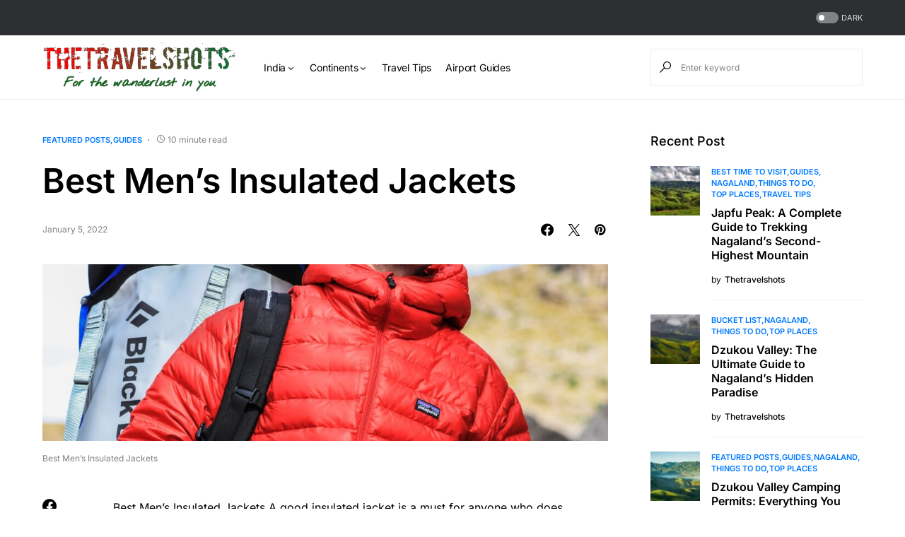

--- FILE ---
content_type: text/html; charset=UTF-8
request_url: https://thetravelshots.com/best-mens-insulated-jackets/
body_size: 41091
content:
<!doctype html><html lang="en-US"><head><script data-no-optimize="1">var litespeed_docref=sessionStorage.getItem("litespeed_docref");litespeed_docref&&(Object.defineProperty(document,"referrer",{get:function(){return litespeed_docref}}),sessionStorage.removeItem("litespeed_docref"));</script> <meta charset="UTF-8" /><meta name="viewport" content="width=device-width, initial-scale=1" /><link rel="profile" href="https://gmpg.org/xfn/11" /><meta name='robots' content='index, follow, max-image-preview:large, max-snippet:-1, max-video-preview:-1' /><title>Best Men’s Insulated Jackets - | TheTravelShots</title><meta name="description" content="Best Men’s Insulated Jackets should be warm and light. And it should be the right fit and size to wear as an outer layer or middle layer." /><link rel="canonical" href="https://thetravelshots.com/best-mens-insulated-jackets/" /><meta property="og:locale" content="en_US" /><meta property="og:type" content="article" /><meta property="og:title" content="Best Men’s Insulated Jackets - | TheTravelShots" /><meta property="og:description" content="Best Men’s Insulated Jackets should be warm and light. And it should be the right fit and size to wear as an outer layer or middle layer." /><meta property="og:url" content="https://thetravelshots.com/best-mens-insulated-jackets/" /><meta property="og:site_name" content="TheTravelShots" /><meta property="article:publisher" content="https://www.facebook.com/thetravelshots" /><meta property="article:author" content="https://www.facebook.com/thetravelshots/" /><meta property="article:published_time" content="2022-01-05T08:30:00+00:00" /><meta property="og:image" content="https://thetravelshots.com/wp-content/uploads/2022/01/Best-Mens-Insulated-Jackets.jpg" /><meta property="og:image:width" content="1920" /><meta property="og:image:height" content="600" /><meta property="og:image:type" content="image/jpeg" /><meta name="author" content="Thetravelshots" /><meta name="twitter:card" content="summary_large_image" /><meta name="twitter:creator" content="@https://twitter.com/thetravelshots" /><meta name="twitter:site" content="@thetravelshots" /><meta name="twitter:label1" content="Written by" /><meta name="twitter:data1" content="Thetravelshots" /><meta name="twitter:label2" content="Est. reading time" /><meta name="twitter:data2" content="12 minutes" /> <script type="application/ld+json" class="yoast-schema-graph">{"@context":"https://schema.org","@graph":[{"@type":"Article","@id":"https://thetravelshots.com/best-mens-insulated-jackets/#article","isPartOf":{"@id":"https://thetravelshots.com/best-mens-insulated-jackets/"},"author":{"name":"Thetravelshots","@id":"https://thetravelshots.com/#/schema/person/f29457e74bac6de7d2dd17535e41aca5"},"headline":"Best Men’s Insulated Jackets","datePublished":"2022-01-05T08:30:00+00:00","mainEntityOfPage":{"@id":"https://thetravelshots.com/best-mens-insulated-jackets/"},"wordCount":2507,"commentCount":0,"publisher":{"@id":"https://thetravelshots.com/#organization"},"image":{"@id":"https://thetravelshots.com/best-mens-insulated-jackets/#primaryimage"},"thumbnailUrl":"https://thetravelshots.com/wp-content/uploads/2022/01/Best-Mens-Insulated-Jackets.jpg","keywords":["Best Men’s Insulated Jackets","Insulated Jackets","Men’s Insulated Jackets"],"articleSection":["Featured Posts","Guides"],"inLanguage":"en-US","potentialAction":[{"@type":"CommentAction","name":"Comment","target":["https://thetravelshots.com/best-mens-insulated-jackets/#respond"]}]},{"@type":"WebPage","@id":"https://thetravelshots.com/best-mens-insulated-jackets/","url":"https://thetravelshots.com/best-mens-insulated-jackets/","name":"Best Men’s Insulated Jackets - | TheTravelShots","isPartOf":{"@id":"https://thetravelshots.com/#website"},"primaryImageOfPage":{"@id":"https://thetravelshots.com/best-mens-insulated-jackets/#primaryimage"},"image":{"@id":"https://thetravelshots.com/best-mens-insulated-jackets/#primaryimage"},"thumbnailUrl":"https://thetravelshots.com/wp-content/uploads/2022/01/Best-Mens-Insulated-Jackets.jpg","datePublished":"2022-01-05T08:30:00+00:00","description":"Best Men’s Insulated Jackets should be warm and light. And it should be the right fit and size to wear as an outer layer or middle layer.","breadcrumb":{"@id":"https://thetravelshots.com/best-mens-insulated-jackets/#breadcrumb"},"inLanguage":"en-US","potentialAction":[{"@type":"ReadAction","target":["https://thetravelshots.com/best-mens-insulated-jackets/"]}]},{"@type":"ImageObject","inLanguage":"en-US","@id":"https://thetravelshots.com/best-mens-insulated-jackets/#primaryimage","url":"https://thetravelshots.com/wp-content/uploads/2022/01/Best-Mens-Insulated-Jackets.jpg","contentUrl":"https://thetravelshots.com/wp-content/uploads/2022/01/Best-Mens-Insulated-Jackets.jpg","width":1920,"height":600,"caption":"Best Men’s Insulated Jackets"},{"@type":"BreadcrumbList","@id":"https://thetravelshots.com/best-mens-insulated-jackets/#breadcrumb","itemListElement":[{"@type":"ListItem","position":1,"name":"Home","item":"https://thetravelshots.com/"},{"@type":"ListItem","position":2,"name":"Best Men’s Insulated Jackets"}]},{"@type":"WebSite","@id":"https://thetravelshots.com/#website","url":"https://thetravelshots.com/","name":"thetravelshots.com","description":"For the Wanderlust in you.","publisher":{"@id":"https://thetravelshots.com/#organization"},"alternateName":"The Travel Shots - Best Travel Advisor and Travel Guide","potentialAction":[{"@type":"SearchAction","target":{"@type":"EntryPoint","urlTemplate":"https://thetravelshots.com/?s={search_term_string}"},"query-input":{"@type":"PropertyValueSpecification","valueRequired":true,"valueName":"search_term_string"}}],"inLanguage":"en-US"},{"@type":"Organization","@id":"https://thetravelshots.com/#organization","name":"The Travel Shots","alternateName":"The Travel Shots - Best Travel Advisor and Travel Guide","url":"https://thetravelshots.com/","logo":{"@type":"ImageObject","inLanguage":"en-US","@id":"https://thetravelshots.com/#/schema/logo/image/","url":"https://thetravelshots.com/wp-content/uploads/2023/02/new_logo_TTS-removebg-preview-1.png","contentUrl":"https://thetravelshots.com/wp-content/uploads/2023/02/new_logo_TTS-removebg-preview-1.png","width":787,"height":317,"caption":"The Travel Shots"},"image":{"@id":"https://thetravelshots.com/#/schema/logo/image/"},"sameAs":["https://www.facebook.com/thetravelshots","https://x.com/thetravelshots","https://instagram.com/the_travelshots","https://www.linkedin.com/in/thetravelshots-bb938b1b6"]},{"@type":"Person","@id":"https://thetravelshots.com/#/schema/person/f29457e74bac6de7d2dd17535e41aca5","name":"Thetravelshots","image":{"@type":"ImageObject","inLanguage":"en-US","@id":"https://thetravelshots.com/#/schema/person/image/","url":"https://thetravelshots.com/wp-content/litespeed/avatar/7cf4cdf4a27bd595a924af84f6429f14.jpg?ver=1768293339","contentUrl":"https://thetravelshots.com/wp-content/litespeed/avatar/7cf4cdf4a27bd595a924af84f6429f14.jpg?ver=1768293339","caption":"Thetravelshots"},"description":"14+ years of experience in creating travel memories have traveled in distant places within India and foreign lands.","sameAs":["http://thetravelshots.com/","https://www.facebook.com/thetravelshots/","https://www.instagram.com/the_travelshots/?hl=en","https://www.linkedin.com/in/thetravelshots-bb938b1b6/","https://x.com/https://twitter.com/thetravelshots"],"url":"https://thetravelshots.com/author/admin/"}]}</script> <link rel='dns-prefetch' href='//pagead2.googlesyndication.com' /><link rel='dns-prefetch' href='//www.googletagmanager.com' /><link rel="alternate" type="application/rss+xml" title="TheTravelShots &raquo; Feed" href="https://thetravelshots.com/feed/" /><link rel="alternate" type="application/rss+xml" title="TheTravelShots &raquo; Comments Feed" href="https://thetravelshots.com/comments/feed/" /><link rel="alternate" type="application/rss+xml" title="TheTravelShots &raquo; Best Men’s Insulated Jackets Comments Feed" href="https://thetravelshots.com/best-mens-insulated-jackets/feed/" /><link rel="preload" href="https://thetravelshots.com/wp-content/plugins/canvas/assets/fonts/canvas-icons.woff" as="font" type="font/woff" crossorigin><link data-optimized="2" rel="stylesheet" href="https://thetravelshots.com/wp-content/litespeed/css/e7adfe7b3c1f7ecff909c8ea239533b6.css?ver=2667e" /><link rel='alternate stylesheet' id='powerkit-icons-css' href='https://thetravelshots.com/wp-content/plugins/powerkit/assets/fonts/powerkit-icons.woff?ver=3.0.2' as='font' type='font/wof' crossorigin /> <script type="litespeed/javascript" data-src="https://thetravelshots.com/wp-includes/js/jquery/jquery.min.js" id="jquery-core-js"></script> <script type="litespeed/javascript" data-src="//pagead2.googlesyndication.com/pagead/js/adsbygoogle.js?ver=6.8.3" id="csco_adsense-js"></script> 
 <script type="litespeed/javascript" data-src="https://www.googletagmanager.com/gtag/js?id=GT-PJR5RDN" id="google_gtagjs-js"></script> <script id="google_gtagjs-js-after" type="litespeed/javascript">window.dataLayer=window.dataLayer||[];function gtag(){dataLayer.push(arguments)}
gtag("set","linker",{"domains":["thetravelshots.com"]});gtag("js",new Date());gtag("set","developer_id.dZTNiMT",!0);gtag("config","GT-PJR5RDN")</script> <link rel="preload" href="https://thetravelshots.com/wp-content/plugins/absolute-reviews/fonts/absolute-reviews-icons.woff" as="font" type="font/woff" crossorigin><link rel="preload" href="https://thetravelshots.com/wp-content/plugins/advanced-popups/fonts/advanced-popups-icons.woff" as="font" type="font/woff" crossorigin><meta name="generator" content="Site Kit by Google 1.170.0" /><meta name="generator" content="performance-lab 3.9.0; plugins: "><meta name="google-adsense-platform-account" content="ca-host-pub-2644536267352236"><meta name="google-adsense-platform-domain" content="sitekit.withgoogle.com"><meta name="generator" content="Elementor 3.30.2; features: additional_custom_breakpoints; settings: css_print_method-external, google_font-enabled, font_display-swap">
 <script type="litespeed/javascript">(function(w,d,s,l,i){w[l]=w[l]||[];w[l].push({'gtm.start':new Date().getTime(),event:'gtm.js'});var f=d.getElementsByTagName(s)[0],j=d.createElement(s),dl=l!='dataLayer'?'&l='+l:'';j.async=!0;j.src='https://www.googletagmanager.com/gtm.js?id='+i+dl;f.parentNode.insertBefore(j,f)})(window,document,'script','dataLayer','GTM-5L5HRPHW')</script>  <script type="litespeed/javascript" data-src="https://pagead2.googlesyndication.com/pagead/js/adsbygoogle.js?client=ca-pub-9917046782706303&amp;host=ca-host-pub-2644536267352236" crossorigin="anonymous"></script> <link rel="icon" href="https://thetravelshots.com/wp-content/uploads/2023/02/cropped-TTS-e1676547711554-32x32.png" sizes="32x32" /><link rel="icon" href="https://thetravelshots.com/wp-content/uploads/2023/02/cropped-TTS-e1676547711554-192x192.png" sizes="192x192" /><link rel="apple-touch-icon" href="https://thetravelshots.com/wp-content/uploads/2023/02/cropped-TTS-e1676547711554-180x180.png" /><meta name="msapplication-TileImage" content="https://thetravelshots.com/wp-content/uploads/2023/02/cropped-TTS-e1676547711554-270x270.png" /></head><body class="wp-singular post-template-default single single-post postid-14411 single-format-standard wp-embed-responsive wp-theme-Networker rttpg rttpg-7.8.2 radius-frontend rttpg-body-wrap rttpg-flaticon cs-page-layout-right cs-navbar-sticky-enabled cs-navbar-smart-enabled cs-sticky-sidebar-enabled cs-stick-to-top elementor-default elementor-kit-" data-scheme='default' data-site-scheme='default'>
<noscript>
<iframe data-lazyloaded="1" src="about:blank" data-litespeed-src="https://www.googletagmanager.com/ns.html?id=GTM-5L5HRPHW" height="0" width="0" style="display:none;visibility:hidden"></iframe>
</noscript><div class="cs-site-overlay"></div><div class="cs-offcanvas"><div class="cs-offcanvas__header" data-scheme="default"><nav class="cs-offcanvas__nav"><div class="cs-logo">
<a class="cs-header__logo cs-logo-default " href="https://thetravelshots.com/">
<img data-lazyloaded="1" src="[data-uri]" width="480" height="123" data-src="https://thetravelshots.com/wp-content/uploads/2023/02/TTS-1.png"  alt="TheTravelShots" >			</a><a class="cs-header__logo cs-logo-dark " href="https://thetravelshots.com/">
<img data-lazyloaded="1" src="[data-uri]" width="480" height="123" data-src="https://thetravelshots.com/wp-content/uploads/2023/02/TTS-1.png"  alt="TheTravelShots" >						</a></div>
<span class="cs-offcanvas__toggle" role="button"><i class="cs-icon cs-icon-x"></i></span></nav></div><aside class="cs-offcanvas__sidebar"><div class="cs-offcanvas__inner cs-offcanvas__area cs-widget-area"><div class="widget widget_nav_menu cs-d-lg-none"><div class="menu-header-container"><ul id="menu-header" class="menu"><li id="menu-item-18050" class="menu-item menu-item-type-taxonomy menu-item-object-category menu-item-has-children menu-item-18050"><a href="https://thetravelshots.com/continents/asia/india/">India</a><ul class="sub-menu"><li id="menu-item-18051" class="menu-item menu-item-type-taxonomy menu-item-object-category menu-item-18051"><a href="https://thetravelshots.com/continents/asia/india/andaman/">Andaman</a></li><li id="menu-item-18052" class="menu-item menu-item-type-taxonomy menu-item-object-category menu-item-18052"><a href="https://thetravelshots.com/continents/asia/india/andhra-pradesh/">Andhra Pradesh</a></li><li id="menu-item-18053" class="menu-item menu-item-type-taxonomy menu-item-object-category menu-item-18053"><a href="https://thetravelshots.com/continents/asia/india/arunachal-pradesh/">Arunachal Pradesh</a></li><li id="menu-item-18054" class="menu-item menu-item-type-taxonomy menu-item-object-category menu-item-18054"><a href="https://thetravelshots.com/continents/asia/india/assam/">Assam</a></li><li id="menu-item-18059" class="menu-item menu-item-type-taxonomy menu-item-object-category menu-item-18059"><a href="https://thetravelshots.com/continents/asia/india/daman-diu/">Daman and Diu</a></li><li id="menu-item-18060" class="menu-item menu-item-type-taxonomy menu-item-object-category menu-item-18060"><a href="https://thetravelshots.com/continents/asia/india/delhi/">Delhi</a></li><li id="menu-item-18061" class="menu-item menu-item-type-taxonomy menu-item-object-category menu-item-18061"><a href="https://thetravelshots.com/continents/asia/india/goa/">Goa</a></li><li id="menu-item-18062" class="menu-item menu-item-type-taxonomy menu-item-object-category menu-item-18062"><a href="https://thetravelshots.com/continents/asia/india/gujarat/">Gujarat</a></li><li id="menu-item-18064" class="menu-item menu-item-type-taxonomy menu-item-object-category menu-item-18064"><a href="https://thetravelshots.com/continents/asia/india/himachal-pradesh/">Himachal Pradesh</a></li><li id="menu-item-18066" class="menu-item menu-item-type-taxonomy menu-item-object-category menu-item-18066"><a href="https://thetravelshots.com/continents/asia/india/karnataka/">Karnataka</a></li><li id="menu-item-18067" class="menu-item menu-item-type-taxonomy menu-item-object-category menu-item-18067"><a href="https://thetravelshots.com/continents/asia/india/kashmir/">Kashmir</a></li><li id="menu-item-18068" class="menu-item menu-item-type-taxonomy menu-item-object-category menu-item-18068"><a href="https://thetravelshots.com/continents/asia/india/kerala/">Kerala</a></li><li id="menu-item-18069" class="menu-item menu-item-type-taxonomy menu-item-object-category menu-item-18069"><a href="https://thetravelshots.com/continents/asia/india/ladakh/">Ladakh</a></li><li id="menu-item-18070" class="menu-item menu-item-type-taxonomy menu-item-object-category menu-item-18070"><a href="https://thetravelshots.com/continents/asia/india/lakshadweep/">Lakshadweep</a></li><li id="menu-item-18071" class="menu-item menu-item-type-taxonomy menu-item-object-category menu-item-18071"><a href="https://thetravelshots.com/continents/asia/india/madhya-pradesh/">Madhya Pradesh</a></li><li id="menu-item-18073" class="menu-item menu-item-type-taxonomy menu-item-object-category menu-item-18073"><a href="https://thetravelshots.com/continents/asia/india/manipur/">Manipur</a></li><li id="menu-item-18074" class="menu-item menu-item-type-taxonomy menu-item-object-category menu-item-18074"><a href="https://thetravelshots.com/continents/asia/india/meghalaya/">Meghalaya</a></li><li id="menu-item-18077" class="menu-item menu-item-type-taxonomy menu-item-object-category menu-item-18077"><a href="https://thetravelshots.com/continents/asia/india/odisha/">Odisha</a></li><li id="menu-item-18078" class="menu-item menu-item-type-taxonomy menu-item-object-category menu-item-18078"><a href="https://thetravelshots.com/continents/asia/india/puducherry/">Puducherry</a></li><li id="menu-item-18080" class="menu-item menu-item-type-taxonomy menu-item-object-category menu-item-18080"><a href="https://thetravelshots.com/continents/asia/india/rajasthan/">Rajasthan</a></li><li id="menu-item-18081" class="menu-item menu-item-type-taxonomy menu-item-object-category menu-item-18081"><a href="https://thetravelshots.com/continents/asia/india/sikkim/">Sikkim</a></li><li id="menu-item-18082" class="menu-item menu-item-type-taxonomy menu-item-object-category menu-item-18082"><a href="https://thetravelshots.com/continents/asia/india/tamil-nadu/">Tamil Nadu</a></li><li id="menu-item-18085" class="menu-item menu-item-type-taxonomy menu-item-object-category menu-item-18085"><a href="https://thetravelshots.com/continents/asia/india/uttar-pradesh/">Uttar Pradesh</a></li><li id="menu-item-18086" class="menu-item menu-item-type-taxonomy menu-item-object-category menu-item-18086"><a href="https://thetravelshots.com/continents/asia/india/uttarakhand/">Uttarakhand</a></li><li id="menu-item-18087" class="menu-item menu-item-type-taxonomy menu-item-object-category menu-item-18087"><a href="https://thetravelshots.com/continents/asia/india/west-bengal/">West Bengal</a></li></ul></li><li id="menu-item-18901" class="menu-item menu-item-type-taxonomy menu-item-object-category menu-item-has-children menu-item-18901"><a href="https://thetravelshots.com/continents/">Continents</a><ul class="sub-menu"><li id="menu-item-18904" class="menu-item menu-item-type-taxonomy menu-item-object-category menu-item-has-children menu-item-18904"><a href="https://thetravelshots.com/continents/asia/">Asia</a><ul class="sub-menu"><li id="menu-item-18911" class="menu-item menu-item-type-taxonomy menu-item-object-category menu-item-18911"><a href="https://thetravelshots.com/continents/asia/china/">China</a></li><li id="menu-item-18909" class="menu-item menu-item-type-taxonomy menu-item-object-category menu-item-has-children menu-item-18909"><a href="https://thetravelshots.com/continents/asia/india/">India</a><ul class="sub-menu"><li id="menu-item-19235" class="menu-item menu-item-type-taxonomy menu-item-object-category menu-item-19235"><a href="https://thetravelshots.com/continents/asia/india/andaman/">Andaman</a></li><li id="menu-item-19236" class="menu-item menu-item-type-taxonomy menu-item-object-category menu-item-19236"><a href="https://thetravelshots.com/continents/asia/india/arunachal-pradesh/">Arunachal Pradesh</a></li><li id="menu-item-19237" class="menu-item menu-item-type-taxonomy menu-item-object-category menu-item-19237"><a href="https://thetravelshots.com/continents/asia/india/assam/">Assam</a></li><li id="menu-item-19238" class="menu-item menu-item-type-taxonomy menu-item-object-category menu-item-19238"><a href="https://thetravelshots.com/continents/asia/india/delhi/">Delhi</a></li><li id="menu-item-19239" class="menu-item menu-item-type-taxonomy menu-item-object-category menu-item-19239"><a href="https://thetravelshots.com/continents/asia/india/goa/">Goa</a></li><li id="menu-item-19240" class="menu-item menu-item-type-taxonomy menu-item-object-category menu-item-19240"><a href="https://thetravelshots.com/continents/asia/india/gujarat/">Gujarat</a></li><li id="menu-item-19241" class="menu-item menu-item-type-taxonomy menu-item-object-category menu-item-19241"><a href="https://thetravelshots.com/continents/asia/india/himachal-pradesh/">Himachal Pradesh</a></li><li id="menu-item-19227" class="menu-item menu-item-type-taxonomy menu-item-object-category menu-item-19227"><a href="https://thetravelshots.com/continents/asia/india/kashmir/">Kashmir</a></li><li id="menu-item-19228" class="menu-item menu-item-type-taxonomy menu-item-object-category menu-item-19228"><a href="https://thetravelshots.com/continents/asia/india/kerala/">Kerala</a></li><li id="menu-item-19229" class="menu-item menu-item-type-taxonomy menu-item-object-category menu-item-19229"><a href="https://thetravelshots.com/continents/asia/india/ladakh/">Ladakh</a></li><li id="menu-item-19230" class="menu-item menu-item-type-taxonomy menu-item-object-category menu-item-19230"><a href="https://thetravelshots.com/continents/asia/india/lakshadweep/">Lakshadweep</a></li><li id="menu-item-19231" class="menu-item menu-item-type-taxonomy menu-item-object-category menu-item-19231"><a href="https://thetravelshots.com/continents/asia/india/madhya-pradesh/">Madhya Pradesh</a></li><li id="menu-item-19232" class="menu-item menu-item-type-taxonomy menu-item-object-category menu-item-19232"><a href="https://thetravelshots.com/continents/asia/india/meghalaya/">Meghalaya</a></li><li id="menu-item-19233" class="menu-item menu-item-type-taxonomy menu-item-object-category menu-item-19233"><a href="https://thetravelshots.com/continents/asia/india/odisha/">Odisha</a></li><li id="menu-item-19234" class="menu-item menu-item-type-taxonomy menu-item-object-category menu-item-19234"><a href="https://thetravelshots.com/continents/asia/india/puducherry/">Puducherry</a></li><li id="menu-item-19242" class="menu-item menu-item-type-taxonomy menu-item-object-category menu-item-19242"><a href="https://thetravelshots.com/continents/asia/india/rajasthan/">Rajasthan</a></li><li id="menu-item-19243" class="menu-item menu-item-type-taxonomy menu-item-object-category menu-item-19243"><a href="https://thetravelshots.com/continents/asia/india/sikkim/">Sikkim</a></li><li id="menu-item-19244" class="menu-item menu-item-type-taxonomy menu-item-object-category menu-item-19244"><a href="https://thetravelshots.com/continents/asia/india/tamil-nadu/">Tamil Nadu</a></li><li id="menu-item-19245" class="menu-item menu-item-type-taxonomy menu-item-object-category menu-item-19245"><a href="https://thetravelshots.com/continents/asia/india/telangana/">Telangana</a></li><li id="menu-item-19246" class="menu-item menu-item-type-taxonomy menu-item-object-category menu-item-19246"><a href="https://thetravelshots.com/continents/asia/india/uttarakhand/">Uttarakhand</a></li><li id="menu-item-19247" class="menu-item menu-item-type-taxonomy menu-item-object-category menu-item-19247"><a href="https://thetravelshots.com/continents/asia/india/west-bengal/">West Bengal</a></li></ul></li><li id="menu-item-18913" class="menu-item menu-item-type-taxonomy menu-item-object-category menu-item-has-children menu-item-18913"><a href="https://thetravelshots.com/continents/asia/indonesia/">Indonesia</a><ul class="sub-menu"><li id="menu-item-19223" class="menu-item menu-item-type-taxonomy menu-item-object-category menu-item-19223"><a href="https://thetravelshots.com/continents/asia/indonesia/java-and-bali-region/">Java and Bali Region</a></li></ul></li><li id="menu-item-18915" class="menu-item menu-item-type-taxonomy menu-item-object-category menu-item-has-children menu-item-18915"><a href="https://thetravelshots.com/continents/asia/japan/">Japan</a><ul class="sub-menu"><li id="menu-item-19260" class="menu-item menu-item-type-taxonomy menu-item-object-category menu-item-19260"><a href="https://thetravelshots.com/continents/asia/japan/tokyo/">Tokyo</a></li><li id="menu-item-19259" class="menu-item menu-item-type-taxonomy menu-item-object-category menu-item-19259"><a href="https://thetravelshots.com/continents/asia/japan/osaka/">Osaka</a></li><li id="menu-item-19250" class="menu-item menu-item-type-taxonomy menu-item-object-category menu-item-19250"><a href="https://thetravelshots.com/continents/asia/japan/kyoto/">Kyoto</a></li></ul></li><li id="menu-item-18947" class="menu-item menu-item-type-taxonomy menu-item-object-category menu-item-has-children menu-item-18947"><a href="https://thetravelshots.com/continents/asia/malaysia/">Malaysia</a><ul class="sub-menu"><li id="menu-item-19272" class="menu-item menu-item-type-taxonomy menu-item-object-category menu-item-19272"><a href="https://thetravelshots.com/continents/asia/malaysia/kuala-lumpur/">Kuala Lumpur</a></li><li id="menu-item-19273" class="menu-item menu-item-type-taxonomy menu-item-object-category menu-item-19273"><a href="https://thetravelshots.com/continents/asia/malaysia/malacca/">Malacca</a></li><li id="menu-item-19274" class="menu-item menu-item-type-taxonomy menu-item-object-category menu-item-19274"><a href="https://thetravelshots.com/continents/asia/malaysia/penang/">Penang</a></li><li id="menu-item-19275" class="menu-item menu-item-type-taxonomy menu-item-object-category menu-item-19275"><a href="https://thetravelshots.com/continents/asia/malaysia/sabah/">Sabah</a></li></ul></li><li id="menu-item-18951" class="menu-item menu-item-type-taxonomy menu-item-object-category menu-item-18951"><a href="https://thetravelshots.com/continents/asia/nepal/">Nepal</a></li><li id="menu-item-18957" class="menu-item menu-item-type-taxonomy menu-item-object-category menu-item-18957"><a href="https://thetravelshots.com/continents/asia/singapore/">Singapore</a></li><li id="menu-item-18963" class="menu-item menu-item-type-taxonomy menu-item-object-category menu-item-18963"><a href="https://thetravelshots.com/continents/asia/thailand/">Thailand</a></li><li id="menu-item-18966" class="menu-item menu-item-type-taxonomy menu-item-object-category menu-item-18966"><a href="https://thetravelshots.com/continents/asia/united-arab-emirates-uae/">United Arab Emirates (UAE)</a></li><li id="menu-item-18968" class="menu-item menu-item-type-taxonomy menu-item-object-category menu-item-18968"><a href="https://thetravelshots.com/continents/asia/vietnam/">Vietnam</a></li></ul></li><li id="menu-item-18906" class="menu-item menu-item-type-taxonomy menu-item-object-category menu-item-has-children menu-item-18906"><a href="https://thetravelshots.com/continents/europe/">Europe</a><ul class="sub-menu"><li id="menu-item-19281" class="menu-item menu-item-type-taxonomy menu-item-object-category menu-item-19281"><a href="https://thetravelshots.com/continents/europe/austria/">Austria</a></li><li id="menu-item-19282" class="menu-item menu-item-type-taxonomy menu-item-object-category menu-item-has-children menu-item-19282"><a href="https://thetravelshots.com/continents/europe/france/">France</a><ul class="sub-menu"><li id="menu-item-19306" class="menu-item menu-item-type-taxonomy menu-item-object-category menu-item-19306"><a href="https://thetravelshots.com/continents/europe/france/paris/">Paris</a></li></ul></li><li id="menu-item-19283" class="menu-item menu-item-type-taxonomy menu-item-object-category menu-item-19283"><a href="https://thetravelshots.com/continents/europe/germany/">Germany</a></li><li id="menu-item-19284" class="menu-item menu-item-type-taxonomy menu-item-object-category menu-item-19284"><a href="https://thetravelshots.com/continents/europe/greece/">Greece</a></li><li id="menu-item-19285" class="menu-item menu-item-type-taxonomy menu-item-object-category menu-item-19285"><a href="https://thetravelshots.com/continents/europe/italy/">Italy</a></li><li id="menu-item-19287" class="menu-item menu-item-type-taxonomy menu-item-object-category menu-item-19287"><a href="https://thetravelshots.com/continents/europe/spain/">Spain</a></li><li id="menu-item-19288" class="menu-item menu-item-type-taxonomy menu-item-object-category menu-item-19288"><a href="https://thetravelshots.com/continents/europe/switzerland/">Switzerland</a></li><li id="menu-item-19290" class="menu-item menu-item-type-taxonomy menu-item-object-category menu-item-has-children menu-item-19290"><a href="https://thetravelshots.com/continents/europe/united-kingdom/">United Kingdom</a><ul class="sub-menu"><li id="menu-item-20628" class="menu-item menu-item-type-taxonomy menu-item-object-category menu-item-20628"><a href="https://thetravelshots.com/continents/europe/united-kingdom/london/">London</a></li><li id="menu-item-20629" class="menu-item menu-item-type-taxonomy menu-item-object-category menu-item-20629"><a href="https://thetravelshots.com/continents/europe/united-kingdom/manchester/">Manchester</a></li></ul></li></ul></li><li id="menu-item-18907" class="menu-item menu-item-type-taxonomy menu-item-object-category menu-item-has-children menu-item-18907"><a href="https://thetravelshots.com/continents/north-america/">North America</a><ul class="sub-menu"><li id="menu-item-20080" class="menu-item menu-item-type-taxonomy menu-item-object-category menu-item-20080"><a href="https://thetravelshots.com/continents/north-america/united-states/alabama/">Alabama</a></li><li id="menu-item-20081" class="menu-item menu-item-type-taxonomy menu-item-object-category menu-item-20081"><a href="https://thetravelshots.com/continents/north-america/united-states/alaska/">Alaska</a></li><li id="menu-item-20082" class="menu-item menu-item-type-taxonomy menu-item-object-category menu-item-20082"><a href="https://thetravelshots.com/continents/north-america/united-states/arizona/">Arizona</a></li><li id="menu-item-20083" class="menu-item menu-item-type-taxonomy menu-item-object-category menu-item-20083"><a href="https://thetravelshots.com/continents/north-america/united-states/arkansas/">Arkansas</a></li><li id="menu-item-20084" class="menu-item menu-item-type-taxonomy menu-item-object-category menu-item-20084"><a href="https://thetravelshots.com/continents/north-america/united-states/california/">California</a></li><li id="menu-item-20085" class="menu-item menu-item-type-taxonomy menu-item-object-category menu-item-20085"><a href="https://thetravelshots.com/continents/north-america/united-states/colorado/">Colorado</a></li><li id="menu-item-20087" class="menu-item menu-item-type-taxonomy menu-item-object-category menu-item-20087"><a href="https://thetravelshots.com/continents/north-america/united-states/delaware/">Delaware</a></li><li id="menu-item-20088" class="menu-item menu-item-type-taxonomy menu-item-object-category menu-item-20088"><a href="https://thetravelshots.com/continents/north-america/united-states/florida/">Florida</a></li><li id="menu-item-20090" class="menu-item menu-item-type-taxonomy menu-item-object-category menu-item-20090"><a href="https://thetravelshots.com/continents/north-america/united-states/hawaii/">Hawaii</a></li><li id="menu-item-20091" class="menu-item menu-item-type-taxonomy menu-item-object-category menu-item-20091"><a href="https://thetravelshots.com/continents/north-america/united-states/idaho/">Idaho</a></li><li id="menu-item-20092" class="menu-item menu-item-type-taxonomy menu-item-object-category menu-item-20092"><a href="https://thetravelshots.com/continents/north-america/united-states/illinois/">Illinois</a></li><li id="menu-item-20096" class="menu-item menu-item-type-taxonomy menu-item-object-category menu-item-20096"><a href="https://thetravelshots.com/continents/north-america/united-states/kentucky/">Kentucky</a></li><li id="menu-item-20097" class="menu-item menu-item-type-taxonomy menu-item-object-category menu-item-20097"><a href="https://thetravelshots.com/continents/north-america/united-states/louisiana/">Louisiana</a></li><li id="menu-item-20098" class="menu-item menu-item-type-taxonomy menu-item-object-category menu-item-20098"><a href="https://thetravelshots.com/continents/north-america/united-states/maine/">Maine</a></li><li id="menu-item-20099" class="menu-item menu-item-type-taxonomy menu-item-object-category menu-item-20099"><a href="https://thetravelshots.com/continents/north-america/united-states/maryland/">Maryland</a></li><li id="menu-item-20102" class="menu-item menu-item-type-taxonomy menu-item-object-category menu-item-20102"><a href="https://thetravelshots.com/continents/north-america/united-states/minnesota/">Minnesota</a></li><li id="menu-item-20105" class="menu-item menu-item-type-taxonomy menu-item-object-category menu-item-20105"><a href="https://thetravelshots.com/continents/north-america/united-states/montana/">Montana</a></li><li id="menu-item-20106" class="menu-item menu-item-type-taxonomy menu-item-object-category menu-item-20106"><a href="https://thetravelshots.com/continents/north-america/united-states/nebraska/">Nebraska</a></li><li id="menu-item-20107" class="menu-item menu-item-type-taxonomy menu-item-object-category menu-item-20107"><a href="https://thetravelshots.com/continents/north-america/united-states/nevada/">Nevada</a></li><li id="menu-item-20109" class="menu-item menu-item-type-taxonomy menu-item-object-category menu-item-20109"><a href="https://thetravelshots.com/continents/north-america/united-states/new-jersey/">New Jersey</a></li><li id="menu-item-20110" class="menu-item menu-item-type-taxonomy menu-item-object-category menu-item-20110"><a href="https://thetravelshots.com/continents/north-america/united-states/new-mexico/">New Mexico</a></li><li id="menu-item-20111" class="menu-item menu-item-type-taxonomy menu-item-object-category menu-item-20111"><a href="https://thetravelshots.com/continents/north-america/united-states/new-york/">New York</a></li><li id="menu-item-20116" class="menu-item menu-item-type-taxonomy menu-item-object-category menu-item-20116"><a href="https://thetravelshots.com/continents/north-america/united-states/oregon/">Oregon</a></li><li id="menu-item-20122" class="menu-item menu-item-type-taxonomy menu-item-object-category menu-item-20122"><a href="https://thetravelshots.com/continents/north-america/united-states/texas/">Texas</a></li><li id="menu-item-20125" class="menu-item menu-item-type-taxonomy menu-item-object-category menu-item-20125"><a href="https://thetravelshots.com/continents/north-america/united-states/virginia/">Virginia</a></li><li id="menu-item-20126" class="menu-item menu-item-type-taxonomy menu-item-object-category menu-item-20126"><a href="https://thetravelshots.com/continents/north-america/united-states/washington/">Washington</a></li></ul></li><li id="menu-item-18908" class="menu-item menu-item-type-taxonomy menu-item-object-category menu-item-18908"><a href="https://thetravelshots.com/continents/south-america/">South America</a></li><li id="menu-item-18902" class="menu-item menu-item-type-taxonomy menu-item-object-category menu-item-18902"><a href="https://thetravelshots.com/continents/africa/">Africa</a></li><li id="menu-item-18905" class="menu-item menu-item-type-taxonomy menu-item-object-category menu-item-18905"><a href="https://thetravelshots.com/continents/australia/">Australia</a></li></ul></li><li id="menu-item-19331" class="menu-item menu-item-type-taxonomy menu-item-object-category menu-item-19331"><a href="https://thetravelshots.com/travel-tips/">Travel Tips</a></li><li id="menu-item-19360" class="menu-item menu-item-type-taxonomy menu-item-object-category menu-item-19360"><a href="https://thetravelshots.com/airport-guides/">Airport Guides</a></li></ul></div></div></div></aside></div><div id="page" class="cs-site"><div class="cs-site-inner"><div class="cs-topbar" data-scheme="inverse"><div class="cs-container"><div class="cs-header__inner"><div class="cs-header__col cs-col-left"></div><div class="cs-header__col cs-col-right">
<span role="button" class="cs-header__scheme-toggle cs-site-scheme-toggle">
<span class="cs-header__scheme-toggle-element"></span>
<span class="cs-header__scheme-toggle-label">dark</span>
</span></div></div></div></div><header class="cs-header cs-header-stretch cs-header-three" data-scheme="default"><div class="cs-container"><div class="cs-header__inner cs-header__inner-desktop"><div class="cs-header__col cs-col-left">
<span class="cs-header__offcanvas-toggle  cs-d-lg-none" role="button">
<span></span>
</span><div class="cs-logo">
<a class="cs-header__logo cs-logo-default " href="https://thetravelshots.com/">
<img data-lazyloaded="1" src="[data-uri]" width="480" height="123" data-src="https://thetravelshots.com/wp-content/uploads/2023/02/TTS-1.png"  alt="TheTravelShots" >			</a><a class="cs-header__logo cs-logo-dark " href="https://thetravelshots.com/">
<img data-lazyloaded="1" src="[data-uri]" width="480" height="123" data-src="https://thetravelshots.com/wp-content/uploads/2023/02/TTS-1.png"  alt="TheTravelShots" >						</a></div><nav class="cs-header__nav"><ul id="menu-header-1" class="cs-header__nav-inner"><li class="menu-item menu-item-type-taxonomy menu-item-object-category menu-item-has-children menu-item-18050"><a href="https://thetravelshots.com/continents/asia/india/"><span>India</span></a><ul class="sub-menu" data-scheme="default"><li class="menu-item menu-item-type-taxonomy menu-item-object-category menu-item-18051"><a href="https://thetravelshots.com/continents/asia/india/andaman/">Andaman</a></li><li class="menu-item menu-item-type-taxonomy menu-item-object-category menu-item-18052"><a href="https://thetravelshots.com/continents/asia/india/andhra-pradesh/">Andhra Pradesh</a></li><li class="menu-item menu-item-type-taxonomy menu-item-object-category menu-item-18053"><a href="https://thetravelshots.com/continents/asia/india/arunachal-pradesh/">Arunachal Pradesh</a></li><li class="menu-item menu-item-type-taxonomy menu-item-object-category menu-item-18054"><a href="https://thetravelshots.com/continents/asia/india/assam/">Assam</a></li><li class="menu-item menu-item-type-taxonomy menu-item-object-category menu-item-18059"><a href="https://thetravelshots.com/continents/asia/india/daman-diu/">Daman and Diu</a></li><li class="menu-item menu-item-type-taxonomy menu-item-object-category menu-item-18060"><a href="https://thetravelshots.com/continents/asia/india/delhi/">Delhi</a></li><li class="menu-item menu-item-type-taxonomy menu-item-object-category menu-item-18061"><a href="https://thetravelshots.com/continents/asia/india/goa/">Goa</a></li><li class="menu-item menu-item-type-taxonomy menu-item-object-category menu-item-18062"><a href="https://thetravelshots.com/continents/asia/india/gujarat/">Gujarat</a></li><li class="menu-item menu-item-type-taxonomy menu-item-object-category menu-item-18064"><a href="https://thetravelshots.com/continents/asia/india/himachal-pradesh/">Himachal Pradesh</a></li><li class="menu-item menu-item-type-taxonomy menu-item-object-category menu-item-18066"><a href="https://thetravelshots.com/continents/asia/india/karnataka/">Karnataka</a></li><li class="menu-item menu-item-type-taxonomy menu-item-object-category menu-item-18067"><a href="https://thetravelshots.com/continents/asia/india/kashmir/">Kashmir</a></li><li class="menu-item menu-item-type-taxonomy menu-item-object-category menu-item-18068"><a href="https://thetravelshots.com/continents/asia/india/kerala/">Kerala</a></li><li class="menu-item menu-item-type-taxonomy menu-item-object-category menu-item-18069"><a href="https://thetravelshots.com/continents/asia/india/ladakh/">Ladakh</a></li><li class="menu-item menu-item-type-taxonomy menu-item-object-category menu-item-18070"><a href="https://thetravelshots.com/continents/asia/india/lakshadweep/">Lakshadweep</a></li><li class="menu-item menu-item-type-taxonomy menu-item-object-category menu-item-18071"><a href="https://thetravelshots.com/continents/asia/india/madhya-pradesh/">Madhya Pradesh</a></li><li class="menu-item menu-item-type-taxonomy menu-item-object-category menu-item-18073"><a href="https://thetravelshots.com/continents/asia/india/manipur/">Manipur</a></li><li class="menu-item menu-item-type-taxonomy menu-item-object-category menu-item-18074"><a href="https://thetravelshots.com/continents/asia/india/meghalaya/">Meghalaya</a></li><li class="menu-item menu-item-type-taxonomy menu-item-object-category menu-item-18077"><a href="https://thetravelshots.com/continents/asia/india/odisha/">Odisha</a></li><li class="menu-item menu-item-type-taxonomy menu-item-object-category menu-item-18078"><a href="https://thetravelshots.com/continents/asia/india/puducherry/">Puducherry</a></li><li class="menu-item menu-item-type-taxonomy menu-item-object-category menu-item-18080"><a href="https://thetravelshots.com/continents/asia/india/rajasthan/">Rajasthan</a></li><li class="menu-item menu-item-type-taxonomy menu-item-object-category menu-item-18081"><a href="https://thetravelshots.com/continents/asia/india/sikkim/">Sikkim</a></li><li class="menu-item menu-item-type-taxonomy menu-item-object-category menu-item-18082"><a href="https://thetravelshots.com/continents/asia/india/tamil-nadu/">Tamil Nadu</a></li><li class="menu-item menu-item-type-taxonomy menu-item-object-category menu-item-18085"><a href="https://thetravelshots.com/continents/asia/india/uttar-pradesh/">Uttar Pradesh</a></li><li class="menu-item menu-item-type-taxonomy menu-item-object-category menu-item-18086"><a href="https://thetravelshots.com/continents/asia/india/uttarakhand/">Uttarakhand</a></li><li class="menu-item menu-item-type-taxonomy menu-item-object-category menu-item-18087"><a href="https://thetravelshots.com/continents/asia/india/west-bengal/">West Bengal</a></li></ul></li><li class="menu-item menu-item-type-taxonomy menu-item-object-category menu-item-has-children menu-item-18901"><a href="https://thetravelshots.com/continents/"><span>Continents</span></a><ul class="sub-menu" data-scheme="default"><li class="menu-item menu-item-type-taxonomy menu-item-object-category menu-item-has-children menu-item-18904"><a href="https://thetravelshots.com/continents/asia/">Asia</a><ul class="sub-menu" data-scheme="default"><li class="menu-item menu-item-type-taxonomy menu-item-object-category menu-item-18911"><a href="https://thetravelshots.com/continents/asia/china/">China</a></li><li class="menu-item menu-item-type-taxonomy menu-item-object-category menu-item-has-children menu-item-18909"><a href="https://thetravelshots.com/continents/asia/india/">India</a><ul class="sub-menu" data-scheme="default"><li class="menu-item menu-item-type-taxonomy menu-item-object-category menu-item-19235"><a href="https://thetravelshots.com/continents/asia/india/andaman/">Andaman</a></li><li class="menu-item menu-item-type-taxonomy menu-item-object-category menu-item-19236"><a href="https://thetravelshots.com/continents/asia/india/arunachal-pradesh/">Arunachal Pradesh</a></li><li class="menu-item menu-item-type-taxonomy menu-item-object-category menu-item-19237"><a href="https://thetravelshots.com/continents/asia/india/assam/">Assam</a></li><li class="menu-item menu-item-type-taxonomy menu-item-object-category menu-item-19238"><a href="https://thetravelshots.com/continents/asia/india/delhi/">Delhi</a></li><li class="menu-item menu-item-type-taxonomy menu-item-object-category menu-item-19239"><a href="https://thetravelshots.com/continents/asia/india/goa/">Goa</a></li><li class="menu-item menu-item-type-taxonomy menu-item-object-category menu-item-19240"><a href="https://thetravelshots.com/continents/asia/india/gujarat/">Gujarat</a></li><li class="menu-item menu-item-type-taxonomy menu-item-object-category menu-item-19241"><a href="https://thetravelshots.com/continents/asia/india/himachal-pradesh/">Himachal Pradesh</a></li><li class="menu-item menu-item-type-taxonomy menu-item-object-category menu-item-19227"><a href="https://thetravelshots.com/continents/asia/india/kashmir/">Kashmir</a></li><li class="menu-item menu-item-type-taxonomy menu-item-object-category menu-item-19228"><a href="https://thetravelshots.com/continents/asia/india/kerala/">Kerala</a></li><li class="menu-item menu-item-type-taxonomy menu-item-object-category menu-item-19229"><a href="https://thetravelshots.com/continents/asia/india/ladakh/">Ladakh</a></li><li class="menu-item menu-item-type-taxonomy menu-item-object-category menu-item-19230"><a href="https://thetravelshots.com/continents/asia/india/lakshadweep/">Lakshadweep</a></li><li class="menu-item menu-item-type-taxonomy menu-item-object-category menu-item-19231"><a href="https://thetravelshots.com/continents/asia/india/madhya-pradesh/">Madhya Pradesh</a></li><li class="menu-item menu-item-type-taxonomy menu-item-object-category menu-item-19232"><a href="https://thetravelshots.com/continents/asia/india/meghalaya/">Meghalaya</a></li><li class="menu-item menu-item-type-taxonomy menu-item-object-category menu-item-19233"><a href="https://thetravelshots.com/continents/asia/india/odisha/">Odisha</a></li><li class="menu-item menu-item-type-taxonomy menu-item-object-category menu-item-19234"><a href="https://thetravelshots.com/continents/asia/india/puducherry/">Puducherry</a></li><li class="menu-item menu-item-type-taxonomy menu-item-object-category menu-item-19242"><a href="https://thetravelshots.com/continents/asia/india/rajasthan/">Rajasthan</a></li><li class="menu-item menu-item-type-taxonomy menu-item-object-category menu-item-19243"><a href="https://thetravelshots.com/continents/asia/india/sikkim/">Sikkim</a></li><li class="menu-item menu-item-type-taxonomy menu-item-object-category menu-item-19244"><a href="https://thetravelshots.com/continents/asia/india/tamil-nadu/">Tamil Nadu</a></li><li class="menu-item menu-item-type-taxonomy menu-item-object-category menu-item-19245"><a href="https://thetravelshots.com/continents/asia/india/telangana/">Telangana</a></li><li class="menu-item menu-item-type-taxonomy menu-item-object-category menu-item-19246"><a href="https://thetravelshots.com/continents/asia/india/uttarakhand/">Uttarakhand</a></li><li class="menu-item menu-item-type-taxonomy menu-item-object-category menu-item-19247"><a href="https://thetravelshots.com/continents/asia/india/west-bengal/">West Bengal</a></li></ul></li><li class="menu-item menu-item-type-taxonomy menu-item-object-category menu-item-has-children menu-item-18913"><a href="https://thetravelshots.com/continents/asia/indonesia/">Indonesia</a><ul class="sub-menu" data-scheme="default"><li class="menu-item menu-item-type-taxonomy menu-item-object-category menu-item-19223"><a href="https://thetravelshots.com/continents/asia/indonesia/java-and-bali-region/">Java and Bali Region</a></li></ul></li><li class="menu-item menu-item-type-taxonomy menu-item-object-category menu-item-has-children menu-item-18915"><a href="https://thetravelshots.com/continents/asia/japan/">Japan</a><ul class="sub-menu" data-scheme="default"><li class="menu-item menu-item-type-taxonomy menu-item-object-category menu-item-19260"><a href="https://thetravelshots.com/continents/asia/japan/tokyo/">Tokyo</a></li><li class="menu-item menu-item-type-taxonomy menu-item-object-category menu-item-19259"><a href="https://thetravelshots.com/continents/asia/japan/osaka/">Osaka</a></li><li class="menu-item menu-item-type-taxonomy menu-item-object-category menu-item-19250"><a href="https://thetravelshots.com/continents/asia/japan/kyoto/">Kyoto</a></li></ul></li><li class="menu-item menu-item-type-taxonomy menu-item-object-category menu-item-has-children menu-item-18947"><a href="https://thetravelshots.com/continents/asia/malaysia/">Malaysia</a><ul class="sub-menu" data-scheme="default"><li class="menu-item menu-item-type-taxonomy menu-item-object-category menu-item-19272"><a href="https://thetravelshots.com/continents/asia/malaysia/kuala-lumpur/">Kuala Lumpur</a></li><li class="menu-item menu-item-type-taxonomy menu-item-object-category menu-item-19273"><a href="https://thetravelshots.com/continents/asia/malaysia/malacca/">Malacca</a></li><li class="menu-item menu-item-type-taxonomy menu-item-object-category menu-item-19274"><a href="https://thetravelshots.com/continents/asia/malaysia/penang/">Penang</a></li><li class="menu-item menu-item-type-taxonomy menu-item-object-category menu-item-19275"><a href="https://thetravelshots.com/continents/asia/malaysia/sabah/">Sabah</a></li></ul></li><li class="menu-item menu-item-type-taxonomy menu-item-object-category menu-item-18951"><a href="https://thetravelshots.com/continents/asia/nepal/">Nepal</a></li><li class="menu-item menu-item-type-taxonomy menu-item-object-category menu-item-18957"><a href="https://thetravelshots.com/continents/asia/singapore/">Singapore</a></li><li class="menu-item menu-item-type-taxonomy menu-item-object-category menu-item-18963"><a href="https://thetravelshots.com/continents/asia/thailand/">Thailand</a></li><li class="menu-item menu-item-type-taxonomy menu-item-object-category menu-item-18966"><a href="https://thetravelshots.com/continents/asia/united-arab-emirates-uae/">United Arab Emirates (UAE)</a></li><li class="menu-item menu-item-type-taxonomy menu-item-object-category menu-item-18968"><a href="https://thetravelshots.com/continents/asia/vietnam/">Vietnam</a></li></ul></li><li class="menu-item menu-item-type-taxonomy menu-item-object-category menu-item-has-children menu-item-18906"><a href="https://thetravelshots.com/continents/europe/">Europe</a><ul class="sub-menu" data-scheme="default"><li class="menu-item menu-item-type-taxonomy menu-item-object-category menu-item-19281"><a href="https://thetravelshots.com/continents/europe/austria/">Austria</a></li><li class="menu-item menu-item-type-taxonomy menu-item-object-category menu-item-has-children menu-item-19282"><a href="https://thetravelshots.com/continents/europe/france/">France</a><ul class="sub-menu" data-scheme="default"><li class="menu-item menu-item-type-taxonomy menu-item-object-category menu-item-19306"><a href="https://thetravelshots.com/continents/europe/france/paris/">Paris</a></li></ul></li><li class="menu-item menu-item-type-taxonomy menu-item-object-category menu-item-19283"><a href="https://thetravelshots.com/continents/europe/germany/">Germany</a></li><li class="menu-item menu-item-type-taxonomy menu-item-object-category menu-item-19284"><a href="https://thetravelshots.com/continents/europe/greece/">Greece</a></li><li class="menu-item menu-item-type-taxonomy menu-item-object-category menu-item-19285"><a href="https://thetravelshots.com/continents/europe/italy/">Italy</a></li><li class="menu-item menu-item-type-taxonomy menu-item-object-category menu-item-19287"><a href="https://thetravelshots.com/continents/europe/spain/">Spain</a></li><li class="menu-item menu-item-type-taxonomy menu-item-object-category menu-item-19288"><a href="https://thetravelshots.com/continents/europe/switzerland/">Switzerland</a></li><li class="menu-item menu-item-type-taxonomy menu-item-object-category menu-item-has-children menu-item-19290"><a href="https://thetravelshots.com/continents/europe/united-kingdom/">United Kingdom</a><ul class="sub-menu" data-scheme="default"><li class="menu-item menu-item-type-taxonomy menu-item-object-category menu-item-20628"><a href="https://thetravelshots.com/continents/europe/united-kingdom/london/">London</a></li><li class="menu-item menu-item-type-taxonomy menu-item-object-category menu-item-20629"><a href="https://thetravelshots.com/continents/europe/united-kingdom/manchester/">Manchester</a></li></ul></li></ul></li><li class="menu-item menu-item-type-taxonomy menu-item-object-category menu-item-has-children menu-item-18907"><a href="https://thetravelshots.com/continents/north-america/">North America</a><ul class="sub-menu" data-scheme="default"><li class="menu-item menu-item-type-taxonomy menu-item-object-category menu-item-20080"><a href="https://thetravelshots.com/continents/north-america/united-states/alabama/">Alabama</a></li><li class="menu-item menu-item-type-taxonomy menu-item-object-category menu-item-20081"><a href="https://thetravelshots.com/continents/north-america/united-states/alaska/">Alaska</a></li><li class="menu-item menu-item-type-taxonomy menu-item-object-category menu-item-20082"><a href="https://thetravelshots.com/continents/north-america/united-states/arizona/">Arizona</a></li><li class="menu-item menu-item-type-taxonomy menu-item-object-category menu-item-20083"><a href="https://thetravelshots.com/continents/north-america/united-states/arkansas/">Arkansas</a></li><li class="menu-item menu-item-type-taxonomy menu-item-object-category menu-item-20084"><a href="https://thetravelshots.com/continents/north-america/united-states/california/">California</a></li><li class="menu-item menu-item-type-taxonomy menu-item-object-category menu-item-20085"><a href="https://thetravelshots.com/continents/north-america/united-states/colorado/">Colorado</a></li><li class="menu-item menu-item-type-taxonomy menu-item-object-category menu-item-20087"><a href="https://thetravelshots.com/continents/north-america/united-states/delaware/">Delaware</a></li><li class="menu-item menu-item-type-taxonomy menu-item-object-category menu-item-20088"><a href="https://thetravelshots.com/continents/north-america/united-states/florida/">Florida</a></li><li class="menu-item menu-item-type-taxonomy menu-item-object-category menu-item-20090"><a href="https://thetravelshots.com/continents/north-america/united-states/hawaii/">Hawaii</a></li><li class="menu-item menu-item-type-taxonomy menu-item-object-category menu-item-20091"><a href="https://thetravelshots.com/continents/north-america/united-states/idaho/">Idaho</a></li><li class="menu-item menu-item-type-taxonomy menu-item-object-category menu-item-20092"><a href="https://thetravelshots.com/continents/north-america/united-states/illinois/">Illinois</a></li><li class="menu-item menu-item-type-taxonomy menu-item-object-category menu-item-20096"><a href="https://thetravelshots.com/continents/north-america/united-states/kentucky/">Kentucky</a></li><li class="menu-item menu-item-type-taxonomy menu-item-object-category menu-item-20097"><a href="https://thetravelshots.com/continents/north-america/united-states/louisiana/">Louisiana</a></li><li class="menu-item menu-item-type-taxonomy menu-item-object-category menu-item-20098"><a href="https://thetravelshots.com/continents/north-america/united-states/maine/">Maine</a></li><li class="menu-item menu-item-type-taxonomy menu-item-object-category menu-item-20099"><a href="https://thetravelshots.com/continents/north-america/united-states/maryland/">Maryland</a></li><li class="menu-item menu-item-type-taxonomy menu-item-object-category menu-item-20102"><a href="https://thetravelshots.com/continents/north-america/united-states/minnesota/">Minnesota</a></li><li class="menu-item menu-item-type-taxonomy menu-item-object-category menu-item-20105"><a href="https://thetravelshots.com/continents/north-america/united-states/montana/">Montana</a></li><li class="menu-item menu-item-type-taxonomy menu-item-object-category menu-item-20106"><a href="https://thetravelshots.com/continents/north-america/united-states/nebraska/">Nebraska</a></li><li class="menu-item menu-item-type-taxonomy menu-item-object-category menu-item-20107"><a href="https://thetravelshots.com/continents/north-america/united-states/nevada/">Nevada</a></li><li class="menu-item menu-item-type-taxonomy menu-item-object-category menu-item-20109"><a href="https://thetravelshots.com/continents/north-america/united-states/new-jersey/">New Jersey</a></li><li class="menu-item menu-item-type-taxonomy menu-item-object-category menu-item-20110"><a href="https://thetravelshots.com/continents/north-america/united-states/new-mexico/">New Mexico</a></li><li class="menu-item menu-item-type-taxonomy menu-item-object-category menu-item-20111"><a href="https://thetravelshots.com/continents/north-america/united-states/new-york/">New York</a></li><li class="menu-item menu-item-type-taxonomy menu-item-object-category menu-item-20116"><a href="https://thetravelshots.com/continents/north-america/united-states/oregon/">Oregon</a></li><li class="menu-item menu-item-type-taxonomy menu-item-object-category menu-item-20122"><a href="https://thetravelshots.com/continents/north-america/united-states/texas/">Texas</a></li><li class="menu-item menu-item-type-taxonomy menu-item-object-category menu-item-20125"><a href="https://thetravelshots.com/continents/north-america/united-states/virginia/">Virginia</a></li><li class="menu-item menu-item-type-taxonomy menu-item-object-category menu-item-20126"><a href="https://thetravelshots.com/continents/north-america/united-states/washington/">Washington</a></li></ul></li><li class="menu-item menu-item-type-taxonomy menu-item-object-category menu-item-18908"><a href="https://thetravelshots.com/continents/south-america/">South America</a></li><li class="menu-item menu-item-type-taxonomy menu-item-object-category menu-item-18902"><a href="https://thetravelshots.com/continents/africa/">Africa</a></li><li class="menu-item menu-item-type-taxonomy menu-item-object-category menu-item-18905"><a href="https://thetravelshots.com/continents/australia/">Australia</a></li></ul></li><li class="menu-item menu-item-type-taxonomy menu-item-object-category menu-item-19331"><a href="https://thetravelshots.com/travel-tips/"><span>Travel Tips</span></a></li><li class="menu-item menu-item-type-taxonomy menu-item-object-category menu-item-19360"><a href="https://thetravelshots.com/airport-guides/"><span>Airport Guides</span></a></li></ul></nav></div><div class="cs-header__col cs-col-right"><form role="search" method="get" class="cs-search__nav-form" action="https://thetravelshots.com/"><div class="cs-search__group">
<button class="cs-search__submit">
<i class="cs-icon cs-icon-search"></i>
</button><input required class="cs-search__input" data-swpparentel=".cs-header .cs-search-live-result-container" data-swplive="true" type="search" value="" name="s" placeholder="Enter keyword"><button class="cs-search__close">
<i class="cs-icon cs-icon-x"></i>
</button></div></form></div></div><div class="cs-search-live-result-container"></div><div class="cs-header__inner cs-header__inner-mobile"><div class="cs-header__col cs-col-left">
<span class="cs-header__offcanvas-toggle  cs-d-lg-none" role="button">
<span></span>
</span></div><div class="cs-header__col cs-col-center"><div class="cs-logo">
<a class="cs-header__logo cs-logo-default " href="https://thetravelshots.com/">
<img data-lazyloaded="1" src="[data-uri]" width="480" height="123" data-src="https://thetravelshots.com/wp-content/uploads/2023/02/TTS-1.png"  alt="TheTravelShots" >			</a><a class="cs-header__logo cs-logo-dark " href="https://thetravelshots.com/">
<img data-lazyloaded="1" src="[data-uri]" width="480" height="123" data-src="https://thetravelshots.com/wp-content/uploads/2023/02/TTS-1.png"  alt="TheTravelShots" >						</a></div></div><div class="cs-header__col cs-col-right">
<span role="button" class="cs-header__scheme-toggle cs-header__scheme-toggle-mobile cs-site-scheme-toggle">
<i class="cs-header__scheme-toggle-icon cs-icon cs-icon-sun"></i>
<i class="cs-header__scheme-toggle-icon cs-icon cs-icon-moon"></i>
</span>
<span class="cs-header__search-toggle" role="button">
<i class="cs-icon cs-icon-search"></i>
</span></div></div></div><div class="cs-search" data-scheme="default"><div class="cs-container"><form role="search" method="get" class="cs-search__nav-form" action="https://thetravelshots.com/"><div class="cs-search__group">
<button class="cs-search__submit">
<i class="cs-icon cs-icon-search"></i>
</button><input data-swpparentel=".cs-header .cs-search-live-result" required class="cs-search__input" data-swplive="true" type="search" value="" name="s" placeholder="Enter keyword"><button class="cs-search__close">
<i class="cs-icon cs-icon-x"></i>
</button></div></form><div class="cs-search__content"><div class="cs-search__posts-wrapper"><h5 class="cs-section-heading cnvs-block-section-heading is-style-cnvs-block-section-heading-default halignleft  "><span class="cnvs-section-title"><span><span class="cs-section-subheadings">Hand-Picked</span> Top-Read Stories</span></span></h5><div class="cs-search__posts"><article class="post-24310 post type-post status-publish format-standard has-post-thumbnail category-best-time-to-visit category-guides category-nagaland category-things-to-do category-top-places category-travel-tips tag-best-time-to-visit-japfu-peak tag-japfu-peak tag-japfu-peak-camping tag-japfu-peak-height tag-japfu-peak-itinerary tag-japfu-peak-nagaland tag-japfu-peak-trek tag-japfu-peak-trekking-guide tag-japfu-peak-weather tag-kohima-travel-guide tag-nagaland-trekking cs-entry cs-video-wrap"><div class="cs-entry__outer"><div class="cs-entry__inner cs-entry__thumbnail cs-entry__overlay cs-overlay-ratio cs-ratio-square" data-scheme="inverse"><div class="cs-overlay-background cs-overlay-transparent">
<img data-lazyloaded="1" src="[data-uri]" width="110" height="110" data-src="https://thetravelshots.com/wp-content/uploads/2025/07/japfu-peak-110x110.jpg" class="attachment-csco-small size-csco-small wp-post-image" alt="Japfu Peak" decoding="async" data-srcset="https://thetravelshots.com/wp-content/uploads/2025/07/japfu-peak-110x110.jpg 110w, https://thetravelshots.com/wp-content/uploads/2025/07/japfu-peak-150x150.jpg 150w, https://thetravelshots.com/wp-content/uploads/2025/07/japfu-peak-80x80.jpg 80w, https://thetravelshots.com/wp-content/uploads/2025/07/japfu-peak-45x45.jpg 45w" data-sizes="(max-width: 110px) 100vw, 110px" /></div><a href="https://thetravelshots.com/japfu-peak/" class="cs-overlay-link"></a></div><div class="cs-entry__inner cs-entry__content"><h6 class="cs-entry__title"><a href="https://thetravelshots.com/japfu-peak/">Japfu Peak: A Complete Guide to Trekking Nagaland’s Second-Highest Mountain</a></h6><div class="cs-entry__post-meta" ><div class="cs-meta-category"><ul class="post-categories"><li><a href="https://thetravelshots.com/guides/best-time-to-visit/" rel="category tag">Best Time to Visit</a></li><li><a href="https://thetravelshots.com/guides/" rel="category tag">Guides</a></li><li><a href="https://thetravelshots.com/continents/asia/india/nagaland/" rel="category tag">Nagaland</a></li><li><a href="https://thetravelshots.com/guides/things-to-do/" rel="category tag">Things To Do</a></li><li><a href="https://thetravelshots.com/guides/top-places/" rel="category tag">Top Places</a></li><li><a href="https://thetravelshots.com/travel-tips/" rel="category tag">Travel Tips</a></li></ul></div><div class="cs-meta-author"><a class="cs-meta-author-inner url fn n" href="https://thetravelshots.com/author/admin/" title="View all posts by Thetravelshots"><span class="cs-by">by</span><span class="cs-author">Thetravelshots</span></a></div><div class="cs-meta-date">July 1, 2025</div><div class="cs-meta-reading-time"><span class="cs-meta-icon"><i class="cs-icon cs-icon-clock"></i></span>4 minute read</div><div class="cs-meta-comments"><span class="cs-meta-icon"><i class="cs-icon cs-icon-message-square"></i></span><a href="https://thetravelshots.com/japfu-peak/#respond" class="comments-link" >No comments</a></div></div></div></div></article><article class="post-24307 post type-post status-publish format-standard has-post-thumbnail category-bucket-list category-nagaland category-things-to-do category-top-places tag-best-time-to-visit-dzukou-valley tag-dzukou-valley tag-dzukou-valley-camping tag-dzukou-valley-itinerary tag-dzukou-valley-nagaland tag-dzukou-valley-permits tag-dzukou-valley-tips tag-dzukou-valley-travel-guide tag-dzukou-valley-trek tag-hidden-gems-of-india tag-northeast-india-tourism cs-entry cs-video-wrap"><div class="cs-entry__outer"><div class="cs-entry__inner cs-entry__thumbnail cs-entry__overlay cs-overlay-ratio cs-ratio-square" data-scheme="inverse"><div class="cs-overlay-background cs-overlay-transparent">
<img data-lazyloaded="1" src="[data-uri]" width="110" height="110" data-src="https://thetravelshots.com/wp-content/uploads/2025/07/Dzukou-121Valley-110x110.jpg" class="attachment-csco-small size-csco-small wp-post-image" alt="Dzukou Valley" decoding="async" data-srcset="https://thetravelshots.com/wp-content/uploads/2025/07/Dzukou-121Valley-110x110.jpg 110w, https://thetravelshots.com/wp-content/uploads/2025/07/Dzukou-121Valley-150x150.jpg 150w, https://thetravelshots.com/wp-content/uploads/2025/07/Dzukou-121Valley-80x80.jpg 80w, https://thetravelshots.com/wp-content/uploads/2025/07/Dzukou-121Valley-45x45.jpg 45w" data-sizes="(max-width: 110px) 100vw, 110px" /></div><a href="https://thetravelshots.com/dzukou-valley-the-ultimate-guide-to-nagalands-hidden-paradise/" class="cs-overlay-link"></a></div><div class="cs-entry__inner cs-entry__content"><h6 class="cs-entry__title"><a href="https://thetravelshots.com/dzukou-valley-the-ultimate-guide-to-nagalands-hidden-paradise/">Dzukou Valley: The Ultimate Guide to Nagaland’s Hidden Paradise</a></h6><div class="cs-entry__post-meta" ><div class="cs-meta-category"><ul class="post-categories"><li><a href="https://thetravelshots.com/guides/bucket-list/" rel="category tag">Bucket List</a></li><li><a href="https://thetravelshots.com/continents/asia/india/nagaland/" rel="category tag">Nagaland</a></li><li><a href="https://thetravelshots.com/guides/things-to-do/" rel="category tag">Things To Do</a></li><li><a href="https://thetravelshots.com/guides/top-places/" rel="category tag">Top Places</a></li></ul></div><div class="cs-meta-author"><a class="cs-meta-author-inner url fn n" href="https://thetravelshots.com/author/admin/" title="View all posts by Thetravelshots"><span class="cs-by">by</span><span class="cs-author">Thetravelshots</span></a></div><div class="cs-meta-date">July 1, 2025</div><div class="cs-meta-reading-time"><span class="cs-meta-icon"><i class="cs-icon cs-icon-clock"></i></span>4 minute read</div><div class="cs-meta-comments"><span class="cs-meta-icon"><i class="cs-icon cs-icon-message-square"></i></span><a href="https://thetravelshots.com/dzukou-valley-the-ultimate-guide-to-nagalands-hidden-paradise/#respond" class="comments-link" >No comments</a></div></div></div></div></article><article class="post-24304 post type-post status-publish format-standard has-post-thumbnail category-featured-posts category-guides category-nagaland category-things-to-do category-top-places tag-camping-rules-dzukou-valley tag-dzukou-valley-camping-guide tag-dzukou-valley-camping-permits tag-dzukou-valley-entry-permit tag-dzukou-valley-permit-fees tag-dzukou-valley-travel-regulations tag-dzukou-valley-trek-booking tag-dzukou-valley-trekking-permits tag-how-to-get-dzukou-valley-permits tag-nagaland-inner-line-permit cs-entry cs-video-wrap"><div class="cs-entry__outer"><div class="cs-entry__inner cs-entry__thumbnail cs-entry__overlay cs-overlay-ratio cs-ratio-square" data-scheme="inverse"><div class="cs-overlay-background cs-overlay-transparent">
<img data-lazyloaded="1" src="[data-uri]" width="110" height="110" data-src="https://thetravelshots.com/wp-content/uploads/2025/07/Dzukou-Valley11-110x110.jpg" class="attachment-csco-small size-csco-small wp-post-image" alt="Dzukou Valley Camping Permits" decoding="async" data-srcset="https://thetravelshots.com/wp-content/uploads/2025/07/Dzukou-Valley11-110x110.jpg 110w, https://thetravelshots.com/wp-content/uploads/2025/07/Dzukou-Valley11-150x150.jpg 150w, https://thetravelshots.com/wp-content/uploads/2025/07/Dzukou-Valley11-80x80.jpg 80w, https://thetravelshots.com/wp-content/uploads/2025/07/Dzukou-Valley11-45x45.jpg 45w" data-sizes="(max-width: 110px) 100vw, 110px" /></div><a href="https://thetravelshots.com/dzukou-valley-camping-permits/" class="cs-overlay-link"></a></div><div class="cs-entry__inner cs-entry__content"><h6 class="cs-entry__title"><a href="https://thetravelshots.com/dzukou-valley-camping-permits/">Dzukou Valley Camping Permits: Everything You Need to Know</a></h6><div class="cs-entry__post-meta" ><div class="cs-meta-category"><ul class="post-categories"><li><a href="https://thetravelshots.com/featured-posts/" rel="category tag">Featured Posts</a></li><li><a href="https://thetravelshots.com/guides/" rel="category tag">Guides</a></li><li><a href="https://thetravelshots.com/continents/asia/india/nagaland/" rel="category tag">Nagaland</a></li><li><a href="https://thetravelshots.com/guides/things-to-do/" rel="category tag">Things To Do</a></li><li><a href="https://thetravelshots.com/guides/top-places/" rel="category tag">Top Places</a></li></ul></div><div class="cs-meta-author"><a class="cs-meta-author-inner url fn n" href="https://thetravelshots.com/author/admin/" title="View all posts by Thetravelshots"><span class="cs-by">by</span><span class="cs-author">Thetravelshots</span></a></div><div class="cs-meta-date">July 1, 2025</div><div class="cs-meta-reading-time"><span class="cs-meta-icon"><i class="cs-icon cs-icon-clock"></i></span>4 minute read</div><div class="cs-meta-comments"><span class="cs-meta-icon"><i class="cs-icon cs-icon-message-square"></i></span><a href="https://thetravelshots.com/dzukou-valley-camping-permits/#respond" class="comments-link" >No comments</a></div></div></div></div></article></div></div><div class="cs-search__tags-wrapper"><h5 class="cs-section-heading cnvs-block-section-heading is-style-cnvs-block-section-heading-default halignleft  "><span class="cnvs-section-title"><span><span class="cs-section-subheadings">Trending</span> Tags</span></span></h5><div class="cs-search__tags"><ul><li>
<a href="https://thetravelshots.com/tag/thingvellir-national-park-in-iceland/" rel="tag">
Þingvellir National Park in Iceland										</a></li><li>
<a href="https://thetravelshots.com/tag/zurich-restaurants/" rel="tag">
Zurich Restaurants										</a></li><li>
<a href="https://thetravelshots.com/tag/zurich-lake/" rel="tag">
Zurich Lake										</a></li><li>
<a href="https://thetravelshots.com/tag/zurich/" rel="tag">
Zurich										</a></li><li>
<a href="https://thetravelshots.com/tag/zoukout/" rel="tag">
ZoukOut										</a></li><li>
<a href="https://thetravelshots.com/tag/zorbing/" rel="tag">
Zorbing										</a></li><li>
<a href="https://thetravelshots.com/tag/zorb-ball/" rel="tag">
Zorb Ball										</a></li><li>
<a href="https://thetravelshots.com/tag/zorawar-fort/" rel="tag">
Zorawar Fort										</a></li><li>
<a href="https://thetravelshots.com/tag/zoos/" rel="tag">
Zoos										</a></li><li>
<a href="https://thetravelshots.com/tag/zoological-park/" rel="tag">
zoological park										</a></li></ul></div></div><div class="cs-search-live-result"></div></div></div></div></header><main id="main" class="cs-site-primary"><div class="cs-site-content cs-sidebar-enabled cs-sidebar-right cs-metabar-enabled section-heading-default-style-1"><div class="cs-container"><div id="content" class="cs-main-content"><div id="primary" class="cs-content-area"><section class="cs-custom-content cs-custom-content-main-before"><script type="litespeed/javascript" data-src="https://pagead2.googlesyndication.com/pagead/js/adsbygoogle.js?client=ca-pub-9917046782706303"
     crossorigin="anonymous"></script> <ins class="adsbygoogle"
style="display:block"
data-ad-format="fluid"
data-ad-layout-key="-go+j-35-66+nd"
data-ad-client="ca-pub-9917046782706303"
data-ad-slot="8775393933"></ins> <script type="litespeed/javascript">(adsbygoogle=window.adsbygoogle||[]).push({})</script></section><div class="cs-entry__header cs-entry__header-standard cs-video-wrap"><div class="cs-entry__header-inner"><div class="cs-entry__header-info"><div class="cs-entry__post-meta" ><div class="cs-meta-category"><ul class="post-categories"><li><a href="https://thetravelshots.com/featured-posts/" rel="category tag">Featured Posts</a></li><li><a href="https://thetravelshots.com/guides/" rel="category tag">Guides</a></li></ul></div><div class="cs-meta-reading-time"><span class="cs-meta-icon"><i class="cs-icon cs-icon-clock"></i></span>10 minute read</div></div><h1 class="cs-entry__title"><span>Best Men’s Insulated Jackets</span></h1><div class="cs-entry__details cs-entry__header-details"><div class="cs-entry__details-data"><div class="cs-entry__details-meta"><div class="cs-entry__post-meta" ><div class="cs-meta-date">January 5, 2022</div></div></div></div><div class="cs-entry__share-buttons"><div class="pk-share-buttons-wrap pk-share-buttons-layout-simple pk-share-buttons-scheme-simple-light pk-share-buttons-has-counts pk-share-buttons-post-header pk-share-buttons-mode-php pk-share-buttons-mode-rest" data-post-id="14411" data-share-url="https://thetravelshots.com/best-mens-insulated-jackets/" ><div class="pk-share-buttons-items"><div class="pk-share-buttons-item pk-share-buttons-facebook pk-share-buttons-no-count" data-id="facebook"><a href="https://www.facebook.com/sharer.php?u=https://thetravelshots.com/best-mens-insulated-jackets/" class="pk-share-buttons-link" target="_blank"><i class="pk-share-buttons-icon pk-icon pk-icon-facebook"></i>
<span class="pk-share-buttons-count pk-font-secondary">0</span>
</a></div><div class="pk-share-buttons-item pk-share-buttons-twitter pk-share-buttons-no-count" data-id="twitter"><a href="https://twitter.com/share?&text=Best%20Men%E2%80%99s%20Insulated%20Jackets&via=thetravelshots&url=https://thetravelshots.com/best-mens-insulated-jackets/" class="pk-share-buttons-link" target="_blank"><i class="pk-share-buttons-icon pk-icon pk-icon-twitter"></i>
<span class="pk-share-buttons-count pk-font-secondary">0</span>
</a></div><div class="pk-share-buttons-item pk-share-buttons-pinterest pk-share-buttons-no-count" data-id="pinterest"><a href="https://pinterest.com/pin/create/bookmarklet/?url=https://thetravelshots.com/best-mens-insulated-jackets/&media=https://thetravelshots.com/wp-content/uploads/2022/01/Best-Mens-Insulated-Jackets-1024x320.jpg" class="pk-share-buttons-link" target="_blank"><i class="pk-share-buttons-icon pk-icon pk-icon-pinterest"></i>
<span class="pk-share-buttons-count pk-font-secondary">0</span>
</a></div></div></div></div></div></div><figure class="cs-entry__post-media post-media">
<img data-lazyloaded="1" src="[data-uri]" loading="lazy" width="800" height="250" data-src="https://thetravelshots.com/wp-content/uploads/2022/01/Best-Mens-Insulated-Jackets.jpg" class="attachment-csco-medium-uncropped size-csco-medium-uncropped wp-post-image" alt="Best Men’s Insulated Jackets" decoding="async" data-srcset="https://thetravelshots.com/wp-content/uploads/2022/01/Best-Mens-Insulated-Jackets.jpg 1920w, https://thetravelshots.com/wp-content/uploads/2022/01/Best-Mens-Insulated-Jackets-300x94.jpg 300w, https://thetravelshots.com/wp-content/uploads/2022/01/Best-Mens-Insulated-Jackets-1024x320.jpg 1024w, https://thetravelshots.com/wp-content/uploads/2022/01/Best-Mens-Insulated-Jackets-768x240.jpg 768w, https://thetravelshots.com/wp-content/uploads/2022/01/Best-Mens-Insulated-Jackets-1536x480.jpg 1536w, https://thetravelshots.com/wp-content/uploads/2022/01/Best-Mens-Insulated-Jackets-696x218.jpg 696w, https://thetravelshots.com/wp-content/uploads/2022/01/Best-Mens-Insulated-Jackets-1068x334.jpg 1068w, https://thetravelshots.com/wp-content/uploads/2022/01/Best-Mens-Insulated-Jackets-1344x420.jpg 1344w, https://thetravelshots.com/wp-content/uploads/2022/01/Best-Mens-Insulated-Jackets-150x47.jpg 150w" data-sizes="(max-width: 800px) 100vw, 800px" /></figure><figcaption class="cs-entry__caption-text wp-caption-text">
Best Men’s Insulated Jackets</figcaption></div></div><section class="cs-custom-content cs-custom-content-post-before"><script type="litespeed/javascript" data-src="https://pagead2.googlesyndication.com/pagead/js/adsbygoogle.js?client=ca-pub-9917046782706303"
     crossorigin="anonymous"></script> <ins class="adsbygoogle"
style="display:block"
data-ad-format="fluid"
data-ad-layout-key="-go+j-35-66+nd"
data-ad-client="ca-pub-9917046782706303"
data-ad-slot="8775393933"></ins> <script type="litespeed/javascript">(adsbygoogle=window.adsbygoogle||[]).push({})</script></section><div class="cs-entry__wrap"><div class="cs-entry__container"><div class="cs-entry__metabar"><div class="cs-entry__metabar-inner"><div class="pk-share-buttons-wrap pk-share-buttons-layout-simple pk-share-buttons-scheme-simple-light pk-share-buttons-has-counts pk-share-buttons-has-total-counts pk-share-buttons-metabar-post pk-share-buttons-mode-php pk-share-buttons-mode-rest" data-post-id="14411" data-share-url="https://thetravelshots.com/best-mens-insulated-jackets/" ><div class="pk-share-buttons-total pk-share-buttons-total-no-count"><div class="pk-share-buttons-title pk-font-primary">Total</div><div class="pk-share-buttons-count pk-font-heading">0</div><div class="pk-share-buttons-label pk-font-secondary">Shares</div></div><div class="pk-share-buttons-items"><div class="pk-share-buttons-item pk-share-buttons-facebook pk-share-buttons-no-count" data-id="facebook"><a href="https://www.facebook.com/sharer.php?u=https://thetravelshots.com/best-mens-insulated-jackets/" class="pk-share-buttons-link" target="_blank"><i class="pk-share-buttons-icon pk-icon pk-icon-facebook"></i>
<span class="pk-share-buttons-count pk-font-secondary">0</span>
</a></div><div class="pk-share-buttons-item pk-share-buttons-twitter pk-share-buttons-no-count" data-id="twitter"><a href="https://twitter.com/share?&text=Best%20Men%E2%80%99s%20Insulated%20Jackets&via=thetravelshots&url=https://thetravelshots.com/best-mens-insulated-jackets/" class="pk-share-buttons-link" target="_blank"><i class="pk-share-buttons-icon pk-icon pk-icon-twitter"></i>
<span class="pk-share-buttons-count pk-font-secondary">0</span>
</a></div><div class="pk-share-buttons-item pk-share-buttons-pinterest pk-share-buttons-no-count" data-id="pinterest"><a href="https://pinterest.com/pin/create/bookmarklet/?url=https://thetravelshots.com/best-mens-insulated-jackets/&media=https://thetravelshots.com/wp-content/uploads/2022/01/Best-Mens-Insulated-Jackets-1024x320.jpg" class="pk-share-buttons-link" target="_blank"><i class="pk-share-buttons-icon pk-icon pk-icon-pinterest"></i>
<span class="pk-share-buttons-count pk-font-secondary">0</span>
</a></div></div></div></div></div><div class="cs-entry__content-wrap"><div class="entry-content"><p>Best Men’s Insulated Jackets A good insulated jacket is a must for anyone who does <a href="https://thetravelshots.com/bac-ha-a-cultural-and-natural-paradise-in-vietnams-northern-highlands/">outdoor activities</a>. Whether it&#8217;s winter <a href="https://thetravelshots.com/dalat-the-city-of-eternal-spring/">trekking</a> or <a href="https://thetravelshots.com/phong-nha-ke-bang-national-park-a-unesco-world-heritage-site/">hiking</a>, <a href="https://thetravelshots.com/exploring-family-paradise-a-journey-through-the-enchanting-charms-of-manali/">skiing</a>, climbing, walking the dog, or going to the local pub, an insulated jacket is vital. A good insulated jacket should be warm and lightweight. And it should be the right fit and size to wear as an outer layer or middle layer.</p><h2 id="10-best-mens-insulated-jackets" class="wp-block-heading">10 <strong>Best Men’s Insulated Jackets</strong></h2><h3 id="best-overall-cotopaxi-mens-solazo-down-jacket" class="wp-block-heading"><strong>Best Overall: Cotopaxi Men&#8217;s Solazo Down Jacket</strong></h3><p><strong>What We Like<br></strong>Simple<br>Compressible<br>Fun colors and retro styling</p><p><strong>What To Consider<br></strong>No hood<br>One-way front zipper</p><p><a href="https://www.cotopaxi.com/products/solazo-down-jacket-mens?variant=39366808436797">Cotopaxi&#8217;s Solazo</a> is quintessentially puffy. With wide, over-filled baffles filled with a responsibly 650-fill down, the Solazo looks hot. And it is. It feels great to wear it too. The ripstop shell was silky against my skin and the sleek fabric slipped over anything I was wearing without tugging up my sleeves or getting stuck. The shell is smooth and soft just like the liner. Solazo is treated with eco-friendly DWR to wick away light moisture. The glove-friendly, zippered hand pocket held my hat and gloves, or my phone and wallet.</p><p>Hand pocket zipper pull is silicone-tipped for good grip even with gloves. When it was really cold, I used the internal zippered chest pocket to keep my <a href="https://thetravelshots.com/akihabara-unveiling-tokyos-tech-and-pop-culture-hub/">electronics</a> warm. A little lull? The chest pocket zipper has no zip pull, so I had to take off my gloves to use it. A minimalist draft flap along with a front zipper kept cool. So did the drawcord waist. The elastic on the sleeves was comfortable without being too tight. The sleeves slipped over and under the glove.</p><p>I also loved the fun colors of the Solazo. In a world of too many black, navy, and red jackets, Solazo mixes it up. With its retro styling, it brought a smile to my face whenever I wore it. Sometimes that mountain was on the summit when I took it out of my pack so I could bundle up while enjoying the scenery. Sometimes that was going to grab takeout and meet friends for a bonfire.</p><p><em>Sizes: XS to XXL | Insulation: 650-fill RDS down | Waterproofing: Eco-friendly DWR | Weight: N/A | Impact: RDS down and eco-friendly DWR</em></p><h3 id="runner-up-best-overall-sitka-mens-kelvin-lite-down-jacket" class="wp-block-heading"><strong>Runner-Up, Best Overall: Sitka Men&#8217;s Kelvin Lite Down Jacket</strong></h3><p><strong>What We Like<br></strong>The hood fits snugly and didn’t block my view<br>Synthetic inside feels like down</p><p><strong>What To Consider<br></strong>Hood isn’t adjustable<br>Sleeves were hard to pull over gloves</p><p>A synthetic-insulated jacket with the comfortable feel of the <a href="https://www.amazon.com/SITKA-Gear-Mens-Kelvin-Jacket/dp/B096C3MT4B">Kelvin Light down</a> was made for hunters, which means it&#8217;s tough. But it&#8217;s cool enough to wear all the time, as it comes in colors other than camo. The hooded Calvin Light, which Sitka calls their mid-season, mid-summer layer, has elasticated cuffs that keep the sleeves from tipping over when the gloves are slipped on.</p><p>The synthetic insulation was warm even when it got wet. And the insulated neck came over the top of my chin, so it sealed out wind and snow when the jacket was fully zipped up. This jacket is great to have in your pack at all times. And for storage, it packs into its own hand pocket. I wore it for hiking, walking, and kept it under a shell for skiing on cold days. The internal mesh chest pocket helped my body heat my phone by keeping it warm so it wouldn&#8217;t die in the cold.</p><p><em>Sizes: M to XXL | Insulation: 900-fill Primaloft Gold | Waterproofing: N/A | Weight: 1 pound, 1 ounce (men&#8217;s size large) | Impact: N/A</em></p><h3 id="most-versatile-outdoor-research-mens-shadow-insulated-hoodie" class="wp-block-heading"><strong>Most Versatile: Outdoor Research Men&#8217;s Shadow Insulated Hoodie</strong></h3><p><strong>What We Like<br></strong>Stretchy<br>Thin and lightweight</p><p><strong>What To Consider<br></strong>Thumb loops aren’t comfortable<br>Chin protector could be broader</p><p>It goes without saying that outdoor <a href="https://thetravelshots.com/dubai-tales-from-the-arabian-city/">sports</a> usually involve a lot of hustle and bustle. But not every insulated jacket is so forgiving that movement feels completely natural. Outdoor Research&#8217;s Shadow Insulated Hoodie has a fit that&#8217;s non-binding without being baggy. It&#8217;s made of stretchy material that lets me move freely whether I&#8217;m reaching for grip or swinging my ski pole.</p><p>It&#8217;s thin and lightweight, with a storm-flap-covered center zip that came under my chin. Outer fabric may crumble. It survived a thorny bush and top seedlings at my local crag. While it&#8217;s not the only insulated jacket you&#8217;ll need this winter, it&#8217;s a great addition to any outdoorsman&#8217;s quiver.</p><p><em>Sizes: S to XXL | Insulation: VericalX ECO SR 55 percent Repreve Recycled Polyester, 35 percent Sorona, 10 percent Polyester | Waterproofing: N/A | Weight: 1 pound, 1 ounce | Impact: Bluesign approved, recycled insulation</em></p><h3 id="best-budget-bass-outdoors-mens-glacier-hiking-jacket" class="wp-block-heading"><strong>Best Budget: Bass Outdoors Men&#8217;s Glacier Hiking Jacket</strong></h3><p><strong>What We Like<br></strong>Locking zipper<br>Spacious chest pocket</p><p><strong>What To Consider<br></strong>Cuffs let drafts in<br>No zipper pulls</p><p>Created by Bass, a 150-year-old brand based in Wilton, Maine, the Glacier Hiking Jacket is a no-frills synthetic-fill jacket made for everyday use and outdoor <a href="https://thetravelshots.com/silk-road-adventures-unveiling-the-tapestry-of-timeless-journeys/">adventures</a>. The water-resistant stretch fabric was exceptionally comfortable for snowball fights and trailside antics. The attached hood keeps wind and snow out. The angled, fleece-lined pockets were easy to get into.</p><p>The jacket was noticeably heavier than other jackets we tested and didn&#8217;t compress well, so it wasn&#8217;t the best coat for <a href="https://thetravelshots.com/25-solo-trips-from-delhi-a-journey-of-self-discovery/">backpacking</a> or fast and light missions. But the extra weight felt good—like a weighted blanket—when I wore it, and the bulk translated to warmth during the day and wandering in the woods.</p><p><em>Sizes: S to XXL | Insulation: Not listed | Waterproofing: BDry and BWarm Tech| Weight: N/A | Impact: N/A</em></p><h3 id="best-for-everyday-picture-organic-mens-bemidji-jacket" class="wp-block-heading"><strong>Best for Everyday: Picture Organic Men&#8217;s Bemidji Jacket</strong></h3><p><strong>What We Like<br></strong>Sweater comfortable<br>Fun prints</p><p><strong>What To Consider<br></strong>No zip lets cold air in</p><p>Pictured&#8217;s Sherpa fleece-lined shirt-jacket is the layer I reached for when I was out on a sunny morning to skin on top of a mountain, when I was throwing a Frisbee for my dog, and when I was out with friends. was meeting from the pub</p><p>The snap front layer features a shirt collar and snap sleeves with zippered hand pockets, snap chest pockets, and an internal stuff pocket. It&#8217;s styled to be casual enough for every day, but the sweat-wicking lining and wind-repellent shell were technical enough for hiking, skiing, and more.</p><p><em>Sizes: S to XXL | Insulation: Sherpa Fleece | Waterproofing: N/A | Weight: 2 pounds, 11 ounces | Impact: Recycled polyester, PVC-free DWR, global recycled standard</em></p><h3 id="most-packable-mountain-hardwear-mens-ghost-whisperer-ul-hooded-down-jacket" class="wp-block-heading"><strong>Most Packable: Mountain Hardwear Men&#8217;s Ghost Whisperer UL Hooded Down Jacket</strong></h3><p><strong>What We Like<br></strong>Extremely light and compressible<br>Superb warmth to weight ratio<br>Makes a great mid- or outer-layer</p><p><strong>What To Consider<br></strong>Expensive<br>The shell fabric can snag<br>Wear it under a more protective layer for high contact <a href="https://thetravelshots.com/tuy-hoa-vietnams-hidden-coastal-gem/">activities</a> that could tear it</p><p>The Ghost Whisperer is probably the lightest, fully-featured insulated layer out there for outdoor enthusiasts who want to go faster and lighter. There is no layer that has a better heat-to-weight ratio. So, if you&#8217;re going to conquer a new ice or cliff route, you&#8217;re busting the patrol gap at dawn and need a layer that won&#8217;t slow you down, or you&#8217;ll be at the bell of the lift line. The bells are ringing, and want to stay warm without looking bulky, this jacket is for you.</p><p>Ultralight 5D and 7D ripstop nylon, the DWR-coated shell is silky enough to slip under and over other layers. It has dual zippered hand pockets with elastic cuffs that don&#8217;t interfere with the glove, and that keep the sleeves facing up. And when you&#8217;re not wearing it, it stuffs up in its pocket and takes up a grape&#8217;s worth of space in your pack.</p><p><em>Sizes: S to XXL | Insulation: 1000-fill Allied RDS-Certified Down | Weight: 6.7 ounces | Impact: Insulation is Bluesign approved</em></p><h3 id="best-for-skiing-dakine-reach-insulated-20k-jacket" class="wp-block-heading"><strong>Best for Skiing: Dakine Reach Insulated 20K Jacket</strong></h3><p><strong>What We Like<br></strong>The jacket is cut long<br>Sleeves are cut long<br>High, fleece-lined neck</p><p><strong>What To Consider<br></strong>Only one internal stash pocket<br>Powder skirt is not removable</p><p>Made from polyester twill with Dakin&#8217;s waterproof, breathable laminate, the lightweight insulated reach is ready for shredding, whether you&#8217;re up the hill all day, every day of the season, or sculpt it whenever you can. Snowboard-style, with a slightly longer cut, a pass pocket, media pockets with cord routing, and a powder skirt, Reach walks the fine line between warm enough and not too hot.</p><p>And because of its eclectic cut, there&#8217;s always room to add layers at the bottom. A stretch mesh pocket on the inside stashes my goggles and gloves and pit zips into a jacket for spring skiing and riding. The hood slipped on my ski helmet on a foggy day. And the hem was adjusted with a cord inside the hand pocket. Men&#8217;s one-ton jackets do not have wrist gaiters. This one does, and they were great at keeping snow and cold out of the glove/jacket interface.</p><p><em>Sizes: S to XL | Insulation: Thermogreen | Waterproofing: 20K Waterproof / 20K Breathable Laminate | Weight: N/A | Impact: PFC-free DWR</em></p><h3 id="best-for-the-environment-la-sportiva-mens-kopak-hoody" class="wp-block-heading"><strong>Best for the Environment: La Sportiva Men&#8217;s Kopak Hoody</strong></h3><p><strong>What We Like<br></strong>Durable<br>Uses a renewable plus recycled insulation<br>Helmet-compatible hood</p><p><strong>What To Consider<br></strong>One-color only<br>Insulation isn’t as light as down</p><p>With a Kapok/polyester fiber insulated quilted chest and back, and faux fur-lined softshell arms, sides, and waist, the Kopak was great skinning, running, and Nordic skiing layer. Kopak&#8217;s insulation is a blend of recycled Primaloft and fiber Kapok tree seed pods that grow in tropical Mexico, Central and South <a href="https://thetravelshots.com/music-festivals-in-america-a-celebration-of-music-culture-and-community/">America</a>, and West Africa. This backcountry-focused ski jacket is tightly woven to repel wind and moisture. It&#8217;s fully stretched, so whether I was reaching up to swing an instrument in the snow, or reaching down to tie my boots, the jacket went on and stretched just fine without overstretching.</p><p>The fleeting neck constricted just below my nose. And the hood fits under as well as over a helmet. There is nothing artificial in this jacket. The insulated back was warm and protective when I wasn&#8217;t wearing the pack. And while the front and back insulation was thin, this jacket was perfect for high output activities. It also did an extraordinary job of splashing water through a very frozen <a href="https://thetravelshots.com/kempty-falls-a-natural-haven-for-adventure-seekers/">waterfall</a> ice route. It is easily layered under a shell when it is really wet or windy. And the cloth was tough enough to be scratched by rocks and brush without tearing.</p><p><em>Sizes: XS to XL | Insulation: Kapok and recycled polyester | Waterproofing: Stormfleece | Weight: 1 pound, 2.3 ounces | Impact: sustainably-harvested Kapok with recycled polyester, Recycled Fabrics, PFC-Free DWR coating, Bluesign Approved</em></p><h3 id="best-fishing-orvis-mens-pro-insulated-hoodie" class="wp-block-heading"><strong>Best Fishing: Orvis Men&#8217;s Pro Insulated Hoodie</strong></h3><p><strong>What We Like<br></strong>Surprisingly warm<br>Not surprisingly built to stretch and move with the fly casting motion</p><p><strong>What To Consider<br></strong>Expensive</p><p>Don&#8217;t let the exaggerated title fool you. This insulated hoodie from Orvis is as good for hunting trout as it is running, hiking, climbing, skiing, or whatever your cold-weather outdoor activity of choice is. This jacket is incredibly warm and has 80 grams of Primaloft Gold Active Insulation on the body, hood, and arms and 80 grams of Polartec Alpha insulation on the sides and underarms. It&#8217;s made with 20D super-stretchy ripstop nylon.</p><p><em>Sizes: S to XXL | Insulation: 80 grams PrimaLoft Gold Active and 80 grams Polartec Alpha | Waterproofing: Some <a href="https://thetravelshots.com/weather-in-karsog-discover-seasons-best-times-to-visit-and-packing-tips/">weather</a> resistance | Weight: N/A | Impact: Insulation is partially made with recycled materials</em></p><h3 id="best-style-prana-pinchot-shirt-jacket" class="wp-block-heading"><strong>Best Style: prAna Pinchot Shirt Jacket</strong></h3><p><strong>What We Like<br></strong>Looks good<br>Very warm<br>Some eco-friendly practices</p><p><strong>What To Consider<br></strong>Not packable</p><p>Pran&#8217;s Pinchot Shirt Jacket checks a variety of boxes in a style-focused insulated shirt jacket. It&#8217;s got a 650-fill responsibly bottom, is a PFC-free durable water-repellent and is a BlueSign-certified product. Plus, it&#8217;s just a fun and warm shirt jacket with a soft and slick inner material that gives the feeling of being inside a sleeping bag. We also like that it has a zippered front for when other shirt jackets might just be button-up.</p><p><em>Sizes: S to XXL | Insulation: RDS certified 650-fill down | Waterproofing: Claims to be totally waterproof with PFC-free DWR treatment | Weight: N/A | Impact: Bluesign certified and RDS certified down</em></p><p><strong>Final Verdict</strong></p><p>Cotopaxi&#8217;s Solazo (see on Backcountry) takes top honors for best-insulated jacket due to its competitively priced, technically overbuilt for everyday use, it&#8217;s the lightest on the planet, and it makes us want to wear it every time. smiles.</p><h4 id="what-to-look-for-in-an-insulated-jacket" class="wp-block-heading"><strong>What to Look for in an Insulated Jacket</strong>?</h4><p><strong>Fit</strong></p><p>Buying an insulated jacket that fits well is important because insulation works by creating a space that traps body heat. If the jacket is too big, your body will have a lot of room to warm up before it can warm up. If it is too tight, some of the air spaces will be compressed, reducing the warmth of the jacket.</p><p><strong>Insulation</strong></p><p>Most jacket insulation is down or synthetic. Down usually feels lighter and more comfortable, but if it gets wet from sweat, rain, or melting snow, it loses its loft and loses its heat. Some downs are treated with water repellent. Most synthetics, whether polyester wool or polyester-based ball or strand insulation, are warm when wet, but they may not feel as great to wear. Some jackets now combine down and synthetic insulation to harness the properties of both. And several brands are working on replicating Down&#8217;s unique experience in synthetics.</p><p><strong>Price</strong></p><p>The warmer a jacket is for its weight, the more expensive it will be. If you&#8217;re looking for a compressed jacket for technical missions then opt for a higher fill power. For everyday use, low fill power down and heavy synthetics can feel good, even when they are heavy.</p><h4 id="what-is-the-best-way-to-wash-and-care-for-an-insulated-jacket" class="wp-block-heading"><strong>What is the best way to wash and care for an insulated jacket?</strong></h4><p>Most down and synthetic jackets can be washed in a standard washing machine on the delicate cycle and dried in the dryer. Use an insulation-specific detergent like Nikwax Down Wash or Tech Wash. You may want to follow up the wash cycle with treatment, whether it&#8217;s a waterproof breathable membrane or DWR, to rejuvenate whatever waterproofing the jacket has.</p><p>Most of Nikwax&#8217;s technical fabric washing products have an accessory to reactivate the weather. We like Nikwax products because they work and they&#8217;re eco-friendly. Always follow the manufacturer&#8217;s care instructions.</p><h4 id="how-many-grams-of-insulation-should-i-look-for" class="wp-block-heading"><strong>How many grams of insulation should I look for?</strong></h4><p>Don&#8217;t shop for jackets based on grams of insulation. Down&#8217;s heat is measured by fill power, while synthetic&#8217;s heat is measured by grams. But other important factors, such as whether the jacket has a membrane or body heat reflective layer, or how the insulation is chocked, can all affect heat.</p><p>Buy a jacket that matches the activities you&#8217;re used to. A mountaineering jacket and an all-around city jacket can have the same warmth at vastly different weights and price points.</p><h4 id="are-insulated-jackets-waterproof" class="wp-block-heading"><strong>Are insulated jackets waterproof?</strong></h4><p>Insulated jackets may or may not be waterproof. For high production activities, a jacket without a waterproof membrane often works best. For more sedentary activities, such as sitting on a chair lift, a waterproof breathable membrane will better retain body heat. Most insulated jackets have a water-repellent DWR treatment on the outside. With wear, that coating will wear out, but that can be replaced with a wash-in treatment.</p><p><strong>Similar Articles </strong></p><ul class="wp-block-list"><li><a href="https://thetravelshots.com/7-things-to-consider-before-packing-for-your-trip/">7 things to consider before packing for your trip</a></li><li><a href="https://thetravelshots.com/best-hiking-shoes-available-for-women/">Best Hiking Shoes Available for Women</a></li><li><a href="https://thetravelshots.com/best-hiking-shoes-for-men/">Best Hiking Shoes Available for Men</a></li><li><a href="https://thetravelshots.com/trekking-shoes-how-to-choose-the-best-in-india/">Trekking Shoes</a></li></ul></div><div class="cs-entry__tags"><ul><li><a href="https://thetravelshots.com/tag/best-mens-insulated-jackets/" rel="tag">Best Men’s Insulated Jackets</a></li><li><a href="https://thetravelshots.com/tag/insulated-jackets/" rel="tag">Insulated Jackets</a></li><li><a href="https://thetravelshots.com/tag/mens-insulated-jackets/" rel="tag">Men’s Insulated Jackets</a></li></ul></div><div class="cs-entry__after-share-buttons"><div class="pk-share-buttons-wrap pk-share-buttons-layout-simple pk-share-buttons-scheme-simple-light pk-share-buttons-has-counts pk-share-buttons-has-total-counts pk-share-buttons-after-post pk-share-buttons-mode-php pk-share-buttons-mode-rest" data-post-id="14411" data-share-url="https://thetravelshots.com/best-mens-insulated-jackets/" ><div class="pk-share-buttons-total pk-share-buttons-total-no-count"><div class="pk-share-buttons-title pk-font-primary">Total</div><div class="pk-share-buttons-count pk-font-heading">0</div><div class="pk-share-buttons-label pk-font-secondary">Shares</div></div><div class="pk-share-buttons-items"><div class="pk-share-buttons-item pk-share-buttons-facebook pk-share-buttons-no-count" data-id="facebook"><a href="https://www.facebook.com/sharer.php?u=https://thetravelshots.com/best-mens-insulated-jackets/" class="pk-share-buttons-link" target="_blank"><i class="pk-share-buttons-icon pk-icon pk-icon-facebook"></i>
<span class="pk-share-buttons-label pk-font-primary">Share</span>
<span class="pk-share-buttons-count pk-font-secondary">0</span>
</a></div><div class="pk-share-buttons-item pk-share-buttons-twitter pk-share-buttons-no-count" data-id="twitter"><a href="https://twitter.com/share?&text=Best%20Men%E2%80%99s%20Insulated%20Jackets&via=thetravelshots&url=https://thetravelshots.com/best-mens-insulated-jackets/" class="pk-share-buttons-link" target="_blank"><i class="pk-share-buttons-icon pk-icon pk-icon-twitter"></i>
<span class="pk-share-buttons-label pk-font-primary">Tweet</span>
<span class="pk-share-buttons-count pk-font-secondary">0</span>
</a></div><div class="pk-share-buttons-item pk-share-buttons-pinterest pk-share-buttons-no-count" data-id="pinterest"><a href="https://pinterest.com/pin/create/bookmarklet/?url=https://thetravelshots.com/best-mens-insulated-jackets/&media=https://thetravelshots.com/wp-content/uploads/2022/01/Best-Mens-Insulated-Jackets-1024x320.jpg" class="pk-share-buttons-link" target="_blank"><i class="pk-share-buttons-icon pk-icon pk-icon-pinterest"></i>
<span class="pk-share-buttons-label pk-font-primary">Pin it</span>
<span class="pk-share-buttons-count pk-font-secondary">0</span>
</a></div></div></div></div><div class="cs-entry__comments cs-entry__comments-collapse" id="comments-hidden"><div id="respond" class="comment-respond"><h5 class="cs-section-heading cnvs-block-section-heading is-style-cnvs-block-section-heading-default halignleft  "><span class="cnvs-section-title"><span>Leave a Reply <small><a rel="nofollow" id="cancel-comment-reply-link" href="/best-mens-insulated-jackets/#respond" style="display:none;">Cancel reply</a></small></span></span></h5><form action="https://thetravelshots.com/wp-comments-post.php" method="post" id="commentform" class="comment-form"><p class="comment-notes"><span id="email-notes">Your email address will not be published.</span> <span class="required-field-message">Required fields are marked <span class="required">*</span></span></p><p class="comment-form-comment"><label for="comment">Comment <span class="required">*</span></label><textarea id="comment" name="comment" cols="45" rows="8" maxlength="65525" required></textarea></p><p class="comment-form-author"><label for="author">Name <span class="required">*</span></label> <input id="author" name="author" type="text" value="" size="30" maxlength="245" autocomplete="name" required /></p><p class="comment-form-email"><label for="email">Email <span class="required">*</span></label> <input id="email" name="email" type="email" value="" size="30" maxlength="100" aria-describedby="email-notes" autocomplete="email" required /></p><p class="comment-form-url"><label for="url">Website</label> <input id="url" name="url" type="url" value="" size="30" maxlength="200" autocomplete="url" /></p><p class="comment-form-cookies-consent"><input id="wp-comment-cookies-consent" name="wp-comment-cookies-consent" type="checkbox" value="yes" /> <label for="wp-comment-cookies-consent">Save my name, email, and website in this browser for the next time I comment.</label></p><p class="form-submit"><input name="submit" type="submit" id="submit" class="submit" value="Post Comment" /> <input type='hidden' name='comment_post_ID' value='14411' id='comment_post_ID' />
<input type='hidden' name='comment_parent' id='comment_parent' value='0' /></p></form></div></div><div class="cs-entry__comments-show" id="comments">
<button>View Comments (0)</button></div><section class="cs-custom-content cs-custom-content-comments-after"><script type="litespeed/javascript" data-src="https://pagead2.googlesyndication.com/pagead/js/adsbygoogle.js?client=ca-pub-9917046782706303"
     crossorigin="anonymous"></script> <ins class="adsbygoogle"
style="display:block"
data-ad-format="fluid"
data-ad-layout-key="-go+j-35-66+nd"
data-ad-client="ca-pub-9917046782706303"
data-ad-slot="8775393933"></ins> <script type="litespeed/javascript">(adsbygoogle=window.adsbygoogle||[]).push({})</script></section><div class="cs-entry__prev-next"><div class="cs-entry__prev-next-item cs-entry__prev"><a class="cs-entry__prev-next-link" href="https://thetravelshots.com/las-vegas-playlists/"></a><div class="cs-entry__prev-next-label"><h5 class="cs-section-heading cnvs-block-section-heading is-style-cnvs-block-section-heading-default halignleft  "><span class="cnvs-section-title"><span><span class="cs-section-subheadings">Previous Post</span></span></span></h5></div><div class="cs-entry"><div class="cs-entry__outer"><div class="cs-entry__inner cs-entry__thumbnail cs-overlay-ratio cs-ratio-square"><div class="cs-overlay-background cs-overlay-transparent">
<img data-lazyloaded="1" src="[data-uri]" width="110" height="73" data-src="https://thetravelshots.com/wp-content/uploads/2022/01/Las-Vegas-Playlists.jpg" class="attachment-csco-small size-csco-small wp-post-image" alt="Las Vegas Playlists" decoding="async" data-srcset="https://thetravelshots.com/wp-content/uploads/2022/01/Las-Vegas-Playlists.jpg 1024w, https://thetravelshots.com/wp-content/uploads/2022/01/Las-Vegas-Playlists-300x200.jpg 300w, https://thetravelshots.com/wp-content/uploads/2022/01/Las-Vegas-Playlists-768x512.jpg 768w, https://thetravelshots.com/wp-content/uploads/2022/01/Las-Vegas-Playlists-696x464.jpg 696w, https://thetravelshots.com/wp-content/uploads/2022/01/Las-Vegas-Playlists-631x420.jpg 631w, https://thetravelshots.com/wp-content/uploads/2022/01/Las-Vegas-Playlists-741x486.jpg 741w, https://thetravelshots.com/wp-content/uploads/2022/01/Las-Vegas-Playlists-150x100.jpg 150w" data-sizes="(max-width: 110px) 100vw, 110px" /></div></div><div class="cs-entry__inner cs-entry__content"><div class="cs-entry__post-meta" ><div class="cs-meta-category"><ul class="post-categories"><li><a href="https://thetravelshots.com/featured-posts/" rel="category tag">Featured Posts</a></li><li><a href="https://thetravelshots.com/international/" rel="category tag">International</a></li><li><a href="https://thetravelshots.com/travel-music/" rel="category tag">Travel Music</a></li></ul></div></div><h2 class="cs-entry__title"><a href="https://thetravelshots.com/las-vegas-playlists/">Las Vegas Playlists &#8211; Great Music by Las Vegas Musicians</a></h2><div class="cs-entry__post-meta" ><div class="cs-meta-date">January 5, 2022</div></div></div></div></div></div><div class="cs-entry__prev-next-item cs-entry__next"><a class="cs-entry__prev-next-link" href="https://thetravelshots.com/small-towns-in-arizona/"></a><div class="cs-entry__prev-next-label"><h5 class="cs-section-heading cnvs-block-section-heading is-style-cnvs-block-section-heading-default halignleft  "><span class="cnvs-section-title"><span><span class="cs-section-subheadings">Next Post</span></span></span></h5></div><div class="cs-entry"><div class="cs-entry__outer"><div class="cs-entry__inner cs-entry__thumbnail cs-overlay-ratio cs-ratio-square"><div class="cs-overlay-background cs-overlay-transparent">
<img data-lazyloaded="1" src="[data-uri]" width="110" height="62" data-src="https://thetravelshots.com/wp-content/uploads/2022/01/Small-Towns-in-Arizona.jpg" class="attachment-csco-small size-csco-small wp-post-image" alt="Small Towns in Arizona" decoding="async" data-srcset="https://thetravelshots.com/wp-content/uploads/2022/01/Small-Towns-in-Arizona.jpg 660w, https://thetravelshots.com/wp-content/uploads/2022/01/Small-Towns-in-Arizona-300x169.jpg 300w, https://thetravelshots.com/wp-content/uploads/2022/01/Small-Towns-in-Arizona-150x85.jpg 150w" data-sizes="(max-width: 110px) 100vw, 110px" /></div></div><div class="cs-entry__inner cs-entry__content"><div class="cs-entry__post-meta" ><div class="cs-meta-category"><ul class="post-categories"><li><a href="https://thetravelshots.com/continents/north-america/united-states/arizona/" rel="category tag">Arizona</a></li><li><a href="https://thetravelshots.com/featured-posts/" rel="category tag">Featured Posts</a></li><li><a href="https://thetravelshots.com/international/" rel="category tag">International</a></li><li><a href="https://thetravelshots.com/continents/north-america/" rel="category tag">North America</a></li><li><a href="https://thetravelshots.com/continents/north-america/united-states/" rel="category tag">United States</a></li></ul></div></div><h2 class="cs-entry__title"><a href="https://thetravelshots.com/small-towns-in-arizona/">Small Towns in Arizona</a></h2><div class="cs-entry__post-meta" ><div class="cs-meta-date">January 5, 2022</div></div></div></div></div></div></div><section class="cs-custom-content cs-custom-content-post_content-after"><script type="litespeed/javascript" data-src="https://pagead2.googlesyndication.com/pagead/js/adsbygoogle.js?client=ca-pub-9917046782706303"
     crossorigin="anonymous"></script> <ins class="adsbygoogle"
style="display:block"
data-ad-format="fluid"
data-ad-layout-key="-go+j-35-66+nd"
data-ad-client="ca-pub-9917046782706303"
data-ad-slot="8775393933"></ins> <script type="litespeed/javascript">(adsbygoogle=window.adsbygoogle||[]).push({})</script></section></div></div></div><section class="cs-custom-content cs-custom-content-post-after"><script type="litespeed/javascript" data-src="https://pagead2.googlesyndication.com/pagead/js/adsbygoogle.js?client=ca-pub-9917046782706303"
     crossorigin="anonymous"></script> <ins class="adsbygoogle"
style="display:block"
data-ad-format="fluid"
data-ad-layout-key="-go+j-35-66+nd"
data-ad-client="ca-pub-9917046782706303"
data-ad-slot="8775393933"></ins> <script type="litespeed/javascript">(adsbygoogle=window.adsbygoogle||[]).push({})</script></section></div><aside id="secondary" class="cs-widget-area cs-sidebar__area"><div class="cs-sidebar__inner"><div class="widget powerkit_widget_posts-3 powerkit_widget_posts"><h5 class="cs-section-heading cnvs-block-section-heading is-style-cnvs-block-section-heading-default halignleft  "><span class="cnvs-section-title"><span>Recent Post</span></span></h5><div class="widget-body pk-widget-posts pk-widget-posts-template-default pk-widget-posts-template-list posts-per-page-5"><ul><li class="pk-post-item"><article class="post-24310 post type-post status-publish format-standard has-post-thumbnail category-best-time-to-visit category-guides category-nagaland category-things-to-do category-top-places category-travel-tips tag-best-time-to-visit-japfu-peak tag-japfu-peak tag-japfu-peak-camping tag-japfu-peak-height tag-japfu-peak-itinerary tag-japfu-peak-nagaland tag-japfu-peak-trek tag-japfu-peak-trekking-guide tag-japfu-peak-weather tag-kohima-travel-guide tag-nagaland-trekking cs-entry cs-video-wrap" style=""><div class="cs-entry__outer"><div class="cs-entry__inner cs-entry__thumbnail cs-overlay-ratio cs-ratio-square"><div class="cs-overlay-background cs-overlay-transparent">
<img data-lazyloaded="1" src="[data-uri]" width="80" height="80" data-src="https://thetravelshots.com/wp-content/uploads/2025/07/japfu-peak-80x80.jpg" class="attachment-csco-smaller size-csco-smaller wp-post-image" alt="Japfu Peak" decoding="async" data-srcset="https://thetravelshots.com/wp-content/uploads/2025/07/japfu-peak-80x80.jpg 80w, https://thetravelshots.com/wp-content/uploads/2025/07/japfu-peak-150x150.jpg 150w, https://thetravelshots.com/wp-content/uploads/2025/07/japfu-peak-110x110.jpg 110w, https://thetravelshots.com/wp-content/uploads/2025/07/japfu-peak-45x45.jpg 45w" data-sizes="(max-width: 80px) 100vw, 80px" /></div><a class="cs-overlay-link" href="https://thetravelshots.com/japfu-peak/"></a></div><div class="cs-entry__inner cs-entry__content"><div class="cs-entry__post-meta" ><div class="cs-meta-category"><ul class="post-categories"><li><a href="https://thetravelshots.com/guides/best-time-to-visit/" rel="category tag">Best Time to Visit</a></li><li><a href="https://thetravelshots.com/guides/" rel="category tag">Guides</a></li><li><a href="https://thetravelshots.com/continents/asia/india/nagaland/" rel="category tag">Nagaland</a></li><li><a href="https://thetravelshots.com/guides/things-to-do/" rel="category tag">Things To Do</a></li><li><a href="https://thetravelshots.com/guides/top-places/" rel="category tag">Top Places</a></li><li><a href="https://thetravelshots.com/travel-tips/" rel="category tag">Travel Tips</a></li></ul></div></div><h3 class="cs-entry__title">
<a href="https://thetravelshots.com/japfu-peak/">Japfu Peak: A Complete Guide to Trekking Nagaland’s Second-Highest Mountain</a></h3><div class="cs-entry__post-meta" ><div class="cs-meta-author"><a class="cs-meta-author-inner url fn n" href="https://thetravelshots.com/author/admin/" title="View all posts by Thetravelshots"><span class="cs-by">by</span><span class="cs-author">Thetravelshots</span></a></div></div></div></div></article></li><li class="pk-post-item"><article class="post-24307 post type-post status-publish format-standard has-post-thumbnail category-bucket-list category-nagaland category-things-to-do category-top-places tag-best-time-to-visit-dzukou-valley tag-dzukou-valley tag-dzukou-valley-camping tag-dzukou-valley-itinerary tag-dzukou-valley-nagaland tag-dzukou-valley-permits tag-dzukou-valley-tips tag-dzukou-valley-travel-guide tag-dzukou-valley-trek tag-hidden-gems-of-india tag-northeast-india-tourism cs-entry cs-video-wrap" style=""><div class="cs-entry__outer"><div class="cs-entry__inner cs-entry__thumbnail cs-overlay-ratio cs-ratio-square"><div class="cs-overlay-background cs-overlay-transparent">
<img data-lazyloaded="1" src="[data-uri]" width="80" height="80" data-src="https://thetravelshots.com/wp-content/uploads/2025/07/Dzukou-121Valley-80x80.jpg" class="attachment-csco-smaller size-csco-smaller wp-post-image" alt="Dzukou Valley" decoding="async" data-srcset="https://thetravelshots.com/wp-content/uploads/2025/07/Dzukou-121Valley-80x80.jpg 80w, https://thetravelshots.com/wp-content/uploads/2025/07/Dzukou-121Valley-150x150.jpg 150w, https://thetravelshots.com/wp-content/uploads/2025/07/Dzukou-121Valley-110x110.jpg 110w, https://thetravelshots.com/wp-content/uploads/2025/07/Dzukou-121Valley-45x45.jpg 45w" data-sizes="(max-width: 80px) 100vw, 80px" /></div><a class="cs-overlay-link" href="https://thetravelshots.com/dzukou-valley-the-ultimate-guide-to-nagalands-hidden-paradise/"></a></div><div class="cs-entry__inner cs-entry__content"><div class="cs-entry__post-meta" ><div class="cs-meta-category"><ul class="post-categories"><li><a href="https://thetravelshots.com/guides/bucket-list/" rel="category tag">Bucket List</a></li><li><a href="https://thetravelshots.com/continents/asia/india/nagaland/" rel="category tag">Nagaland</a></li><li><a href="https://thetravelshots.com/guides/things-to-do/" rel="category tag">Things To Do</a></li><li><a href="https://thetravelshots.com/guides/top-places/" rel="category tag">Top Places</a></li></ul></div></div><h3 class="cs-entry__title">
<a href="https://thetravelshots.com/dzukou-valley-the-ultimate-guide-to-nagalands-hidden-paradise/">Dzukou Valley: The Ultimate Guide to Nagaland’s Hidden Paradise</a></h3><div class="cs-entry__post-meta" ><div class="cs-meta-author"><a class="cs-meta-author-inner url fn n" href="https://thetravelshots.com/author/admin/" title="View all posts by Thetravelshots"><span class="cs-by">by</span><span class="cs-author">Thetravelshots</span></a></div></div></div></div></article></li><li class="pk-post-item"><article class="post-24304 post type-post status-publish format-standard has-post-thumbnail category-featured-posts category-guides category-nagaland category-things-to-do category-top-places tag-camping-rules-dzukou-valley tag-dzukou-valley-camping-guide tag-dzukou-valley-camping-permits tag-dzukou-valley-entry-permit tag-dzukou-valley-permit-fees tag-dzukou-valley-travel-regulations tag-dzukou-valley-trek-booking tag-dzukou-valley-trekking-permits tag-how-to-get-dzukou-valley-permits tag-nagaland-inner-line-permit cs-entry cs-video-wrap" style=""><div class="cs-entry__outer"><div class="cs-entry__inner cs-entry__thumbnail cs-overlay-ratio cs-ratio-square"><div class="cs-overlay-background cs-overlay-transparent">
<img data-lazyloaded="1" src="[data-uri]" width="80" height="80" data-src="https://thetravelshots.com/wp-content/uploads/2025/07/Dzukou-Valley11-80x80.jpg" class="attachment-csco-smaller size-csco-smaller wp-post-image" alt="Dzukou Valley Camping Permits" decoding="async" data-srcset="https://thetravelshots.com/wp-content/uploads/2025/07/Dzukou-Valley11-80x80.jpg 80w, https://thetravelshots.com/wp-content/uploads/2025/07/Dzukou-Valley11-150x150.jpg 150w, https://thetravelshots.com/wp-content/uploads/2025/07/Dzukou-Valley11-110x110.jpg 110w, https://thetravelshots.com/wp-content/uploads/2025/07/Dzukou-Valley11-45x45.jpg 45w" data-sizes="(max-width: 80px) 100vw, 80px" /></div><a class="cs-overlay-link" href="https://thetravelshots.com/dzukou-valley-camping-permits/"></a></div><div class="cs-entry__inner cs-entry__content"><div class="cs-entry__post-meta" ><div class="cs-meta-category"><ul class="post-categories"><li><a href="https://thetravelshots.com/featured-posts/" rel="category tag">Featured Posts</a></li><li><a href="https://thetravelshots.com/guides/" rel="category tag">Guides</a></li><li><a href="https://thetravelshots.com/continents/asia/india/nagaland/" rel="category tag">Nagaland</a></li><li><a href="https://thetravelshots.com/guides/things-to-do/" rel="category tag">Things To Do</a></li><li><a href="https://thetravelshots.com/guides/top-places/" rel="category tag">Top Places</a></li></ul></div></div><h3 class="cs-entry__title">
<a href="https://thetravelshots.com/dzukou-valley-camping-permits/">Dzukou Valley Camping Permits: Everything You Need to Know</a></h3><div class="cs-entry__post-meta" ><div class="cs-meta-author"><a class="cs-meta-author-inner url fn n" href="https://thetravelshots.com/author/admin/" title="View all posts by Thetravelshots"><span class="cs-by">by</span><span class="cs-author">Thetravelshots</span></a></div></div></div></div></article></li><li class="pk-post-item"><article class="post-24301 post type-post status-publish format-standard has-post-thumbnail category-best-time-to-visit category-featured-posts category-nagaland category-things-to-do category-travel-tips tag-camping-in-dzukou-valley tag-dzukou-valley-adventure-travel tag-dzukou-valley-best-time-for-camping tag-dzukou-valley-camping tag-dzukou-valley-camping-guide tag-dzukou-valley-camping-tips tag-dzukou-valley-overnight-stay tag-dzukou-valley-tents tag-dzukou-valley-trek-camping tag-nagaland-trekking-camping cs-entry cs-video-wrap" style=""><div class="cs-entry__outer"><div class="cs-entry__inner cs-entry__thumbnail cs-overlay-ratio cs-ratio-square"><div class="cs-overlay-background cs-overlay-transparent">
<img data-lazyloaded="1" src="[data-uri]" width="80" height="80" data-src="https://thetravelshots.com/wp-content/uploads/2025/07/Dzukou-Valley-Camping-80x80.jpg" class="attachment-csco-smaller size-csco-smaller wp-post-image" alt="Dzukou Valley Camping" decoding="async" data-srcset="https://thetravelshots.com/wp-content/uploads/2025/07/Dzukou-Valley-Camping-80x80.jpg 80w, https://thetravelshots.com/wp-content/uploads/2025/07/Dzukou-Valley-Camping-150x150.jpg 150w, https://thetravelshots.com/wp-content/uploads/2025/07/Dzukou-Valley-Camping-110x110.jpg 110w, https://thetravelshots.com/wp-content/uploads/2025/07/Dzukou-Valley-Camping-45x45.jpg 45w" data-sizes="(max-width: 80px) 100vw, 80px" /></div><a class="cs-overlay-link" href="https://thetravelshots.com/dzukou-valley-camping/"></a></div><div class="cs-entry__inner cs-entry__content"><div class="cs-entry__post-meta" ><div class="cs-meta-category"><ul class="post-categories"><li><a href="https://thetravelshots.com/guides/best-time-to-visit/" rel="category tag">Best Time to Visit</a></li><li><a href="https://thetravelshots.com/featured-posts/" rel="category tag">Featured Posts</a></li><li><a href="https://thetravelshots.com/continents/asia/india/nagaland/" rel="category tag">Nagaland</a></li><li><a href="https://thetravelshots.com/guides/things-to-do/" rel="category tag">Things To Do</a></li><li><a href="https://thetravelshots.com/travel-tips/" rel="category tag">Travel Tips</a></li></ul></div></div><h3 class="cs-entry__title">
<a href="https://thetravelshots.com/dzukou-valley-camping/">Dzukou Valley Camping: The Ultimate Guide to an Unforgettable Adventure</a></h3><div class="cs-entry__post-meta" ><div class="cs-meta-author"><a class="cs-meta-author-inner url fn n" href="https://thetravelshots.com/author/admin/" title="View all posts by Thetravelshots"><span class="cs-by">by</span><span class="cs-author">Thetravelshots</span></a></div></div></div></div></article></li><li class="pk-post-item"><article class="post-24298 post type-post status-publish format-standard has-post-thumbnail category-guides category-nagaland category-near-me category-things-to-do category-top-places tag-best-places-to-stay-dzukou-valley tag-dzukou-valley-accommodation tag-dzukou-valley-camp-booking tag-dzukou-valley-campsite tag-dzukou-valley-guesthouse tag-dzukou-valley-homestay tag-dzukou-valley-overnight-stay tag-dzukou-valley-trekking-accommodation tag-nagaland-travel-guide tag-places-to-stay-in-dzukou-valley cs-entry cs-video-wrap" style=""><div class="cs-entry__outer"><div class="cs-entry__inner cs-entry__thumbnail cs-overlay-ratio cs-ratio-square"><div class="cs-overlay-background cs-overlay-transparent">
<img data-lazyloaded="1" src="[data-uri]" width="80" height="80" data-src="https://thetravelshots.com/wp-content/uploads/2025/07/Dzukou-Valley-Rest-House-80x80.jpg" class="attachment-csco-smaller size-csco-smaller wp-post-image" alt="Where to Stay in Dzukou Valley" decoding="async" data-srcset="https://thetravelshots.com/wp-content/uploads/2025/07/Dzukou-Valley-Rest-House-80x80.jpg 80w, https://thetravelshots.com/wp-content/uploads/2025/07/Dzukou-Valley-Rest-House-150x150.jpg 150w, https://thetravelshots.com/wp-content/uploads/2025/07/Dzukou-Valley-Rest-House-110x110.jpg 110w, https://thetravelshots.com/wp-content/uploads/2025/07/Dzukou-Valley-Rest-House-45x45.jpg 45w" data-sizes="(max-width: 80px) 100vw, 80px" /></div><a class="cs-overlay-link" href="https://thetravelshots.com/where-to-stay-in-dzukou-valley/"></a></div><div class="cs-entry__inner cs-entry__content"><div class="cs-entry__post-meta" ><div class="cs-meta-category"><ul class="post-categories"><li><a href="https://thetravelshots.com/guides/" rel="category tag">Guides</a></li><li><a href="https://thetravelshots.com/continents/asia/india/nagaland/" rel="category tag">Nagaland</a></li><li><a href="https://thetravelshots.com/guides/near-me/" rel="category tag">Near Me</a></li><li><a href="https://thetravelshots.com/guides/things-to-do/" rel="category tag">Things To Do</a></li><li><a href="https://thetravelshots.com/guides/top-places/" rel="category tag">Top Places</a></li></ul></div></div><h3 class="cs-entry__title">
<a href="https://thetravelshots.com/where-to-stay-in-dzukou-valley/">Where to Stay in Dzukou Valley: Best Camps, Guesthouses</a></h3><div class="cs-entry__post-meta" ><div class="cs-meta-author"><a class="cs-meta-author-inner url fn n" href="https://thetravelshots.com/author/admin/" title="View all posts by Thetravelshots"><span class="cs-by">by</span><span class="cs-author">Thetravelshots</span></a></div></div></div></div></article></li></ul></div></div><div class="widget_text widget custom_html-8 widget_custom_html"><div class="textwidget custom-html-widget"><script type="litespeed/javascript" data-src="https://pagead2.googlesyndication.com/pagead/js/adsbygoogle.js?client=ca-pub-9917046782706303"
     crossorigin="anonymous"></script> 
<ins class="adsbygoogle"
style="display:block"
data-ad-client="ca-pub-9917046782706303"
data-ad-slot="5260801089"
data-ad-format="auto"
data-full-width-responsive="true"></ins> <script type="litespeed/javascript">(adsbygoogle=window.adsbygoogle||[]).push({})</script></div></div></div></aside></div><div class="cs-entry__post-related"><h5 class="cs-section-heading cnvs-block-section-heading is-style-cnvs-block-section-heading-default halignleft  "><span class="cnvs-section-title"><span><span class="cs-section-subheadings">Related Posts</span></span></span></h5><div class="cs-entry__post-wrap"><article class="cs-entry-default post-13799 post type-post status-publish format-standard has-post-thumbnail category-california category-featured-posts category-international category-north-america category-united-states tag-san-francisco tag-wineries-near-san-francisco cs-entry cs-video-wrap"><div class="cs-entry__outer"><div class="cs-entry__inner cs-entry__thumbnail cs-entry__overlay cs-overlay-ratio cs-ratio-original" data-scheme="inverse"><div class="cs-overlay-background">
<img data-lazyloaded="1" src="[data-uri]" width="380" height="214" data-src="https://thetravelshots.com/wp-content/uploads/2021/12/THE-BEST-WINERIES-NEAR-SAN-FRANCISCO.jpg" class="attachment-csco-thumbnail size-csco-thumbnail wp-post-image" alt="Wineries Near San Francisco" decoding="async" data-srcset="https://thetravelshots.com/wp-content/uploads/2021/12/THE-BEST-WINERIES-NEAR-SAN-FRANCISCO.jpg 1140w, https://thetravelshots.com/wp-content/uploads/2021/12/THE-BEST-WINERIES-NEAR-SAN-FRANCISCO-300x169.jpg 300w, https://thetravelshots.com/wp-content/uploads/2021/12/THE-BEST-WINERIES-NEAR-SAN-FRANCISCO-1024x576.jpg 1024w, https://thetravelshots.com/wp-content/uploads/2021/12/THE-BEST-WINERIES-NEAR-SAN-FRANCISCO-768x432.jpg 768w, https://thetravelshots.com/wp-content/uploads/2021/12/THE-BEST-WINERIES-NEAR-SAN-FRANCISCO-696x391.jpg 696w, https://thetravelshots.com/wp-content/uploads/2021/12/THE-BEST-WINERIES-NEAR-SAN-FRANCISCO-1068x601.jpg 1068w, https://thetravelshots.com/wp-content/uploads/2021/12/THE-BEST-WINERIES-NEAR-SAN-FRANCISCO-747x420.jpg 747w, https://thetravelshots.com/wp-content/uploads/2021/12/THE-BEST-WINERIES-NEAR-SAN-FRANCISCO-150x84.jpg 150w" data-sizes="(max-width: 380px) 100vw, 380px" /></div><div class="cs-overlay-content"><div class="cs-entry__post-meta" ><div class="cs-meta-comments"><span class="cs-meta-icon"><i class="cs-icon cs-icon-message-square"></i></span><a href="https://thetravelshots.com/wineries-near-san-francisco/#respond" class="comments-link" >0</a></div><div class="cs-meta-reading-time"><span class="cs-meta-icon"><i class="cs-icon cs-icon-clock"></i></span>6 min</div></div></div>
<a href="https://thetravelshots.com/wineries-near-san-francisco/" class="cs-overlay-link"></a></div><div class="cs-entry__inner cs-entry__content"><div class="cs-entry__post-meta" ><div class="cs-meta-category"><ul class="post-categories"><li><a href="https://thetravelshots.com/continents/north-america/united-states/california/" rel="category tag">California</a></li><li><a href="https://thetravelshots.com/featured-posts/" rel="category tag">Featured Posts</a></li><li><a href="https://thetravelshots.com/international/" rel="category tag">International</a></li><li><a href="https://thetravelshots.com/continents/north-america/" rel="category tag">North America</a></li><li><a href="https://thetravelshots.com/continents/north-america/united-states/" rel="category tag">United States</a></li></ul></div></div><h2 class="cs-entry__title"><a href="https://thetravelshots.com/wineries-near-san-francisco/">Wineries Near San Francisco</a></h2><div class="cs-entry__excerpt">
The place to seek out the very best wine in SF and beyond, No journey to San Francisco is complete without&hellip;</div><div class="cs-entry__details "><div class="cs-entry__details-data">
<a class="cs-author-avatar" href="https://thetravelshots.com/author/admin/"><img data-lazyloaded="1" src="[data-uri]" alt='' data-src='https://thetravelshots.com/wp-content/litespeed/avatar/30b3a9392f95487cef83dda9c008201b.jpg?ver=1768292721' data-srcset='https://thetravelshots.com/wp-content/litespeed/avatar/d22f0a8b722d2c2112625b25ba2b2788.jpg?ver=1768292721 2x' class='avatar avatar-40 photo' height='40' width='40' decoding='async'/></a><div class="cs-entry__details-meta"><div class="cs-entry__author-meta"><a href="https://thetravelshots.com/author/admin/">Thetravelshots</a></div><div class="cs-entry__post-meta" ><div class="cs-meta-date">December 14, 2021</div></div></div></div><div class="cs-entry__read-more">
<a href="https://thetravelshots.com/wineries-near-san-francisco/">
Read More						</a></div></div></div></div></article><article class="cs-entry-default post-8616 post type-post status-publish format-standard has-post-thumbnail category-featured-posts category-international tag-beautiful-lagoons tag-lagoons tag-lagoons-in-the-world cs-entry cs-video-wrap"><div class="cs-entry__outer"><div class="cs-entry__inner cs-entry__thumbnail cs-entry__overlay cs-overlay-ratio cs-ratio-original" data-scheme="inverse"><div class="cs-overlay-background">
<img data-lazyloaded="1" src="[data-uri]" width="380" height="193" data-src="https://thetravelshots.com/wp-content/uploads/2021/10/Most-beautiful-lagoons-in-the-world-e1633082533756.jpg" class="attachment-csco-thumbnail size-csco-thumbnail wp-post-image" alt="Most beautiful lagoons in the world" decoding="async" data-srcset="https://thetravelshots.com/wp-content/uploads/2021/10/Most-beautiful-lagoons-in-the-world-e1633082533756.jpg 954w, https://thetravelshots.com/wp-content/uploads/2021/10/Most-beautiful-lagoons-in-the-world-e1633082533756-300x152.jpg 300w, https://thetravelshots.com/wp-content/uploads/2021/10/Most-beautiful-lagoons-in-the-world-e1633082533756-768x390.jpg 768w, https://thetravelshots.com/wp-content/uploads/2021/10/Most-beautiful-lagoons-in-the-world-e1633082533756-696x353.jpg 696w, https://thetravelshots.com/wp-content/uploads/2021/10/Most-beautiful-lagoons-in-the-world-e1633082533756-828x420.jpg 828w, https://thetravelshots.com/wp-content/uploads/2021/10/Most-beautiful-lagoons-in-the-world-e1633082533756-150x76.jpg 150w" data-sizes="(max-width: 380px) 100vw, 380px" /></div><div class="cs-overlay-content"><div class="cs-entry__post-meta" ><div class="cs-meta-comments"><span class="cs-meta-icon"><i class="cs-icon cs-icon-message-square"></i></span><a href="https://thetravelshots.com/most-beautiful-lagoons-in-the-world/#respond" class="comments-link" >0</a></div><div class="cs-meta-reading-time"><span class="cs-meta-icon"><i class="cs-icon cs-icon-clock"></i></span>6 min</div></div></div>
<a href="https://thetravelshots.com/most-beautiful-lagoons-in-the-world/" class="cs-overlay-link"></a></div><div class="cs-entry__inner cs-entry__content"><div class="cs-entry__post-meta" ><div class="cs-meta-category"><ul class="post-categories"><li><a href="https://thetravelshots.com/featured-posts/" rel="category tag">Featured Posts</a></li><li><a href="https://thetravelshots.com/international/" rel="category tag">International</a></li></ul></div></div><h2 class="cs-entry__title"><a href="https://thetravelshots.com/most-beautiful-lagoons-in-the-world/">Most beautiful lagoons in the world</a></h2><div class="cs-entry__excerpt">
Most Beautiful Lagoons in the World: For the most perfect tropical vacation experience, you want a lagoon. Usually&hellip;</div><div class="cs-entry__details "><div class="cs-entry__details-data">
<a class="cs-author-avatar" href="https://thetravelshots.com/author/admin/"><img data-lazyloaded="1" src="[data-uri]" alt='' data-src='https://thetravelshots.com/wp-content/litespeed/avatar/30b3a9392f95487cef83dda9c008201b.jpg?ver=1768292721' data-srcset='https://thetravelshots.com/wp-content/litespeed/avatar/d22f0a8b722d2c2112625b25ba2b2788.jpg?ver=1768292721 2x' class='avatar avatar-40 photo' height='40' width='40' decoding='async'/></a><div class="cs-entry__details-meta"><div class="cs-entry__author-meta"><a href="https://thetravelshots.com/author/admin/">Thetravelshots</a></div><div class="cs-entry__post-meta" ><div class="cs-meta-date">October 2, 2021</div></div></div></div><div class="cs-entry__read-more">
<a href="https://thetravelshots.com/most-beautiful-lagoons-in-the-world/">
Read More						</a></div></div></div></div></article><article class="cs-entry-default post-5802 post type-post status-publish format-standard has-post-thumbnail category-featured-posts category-international cs-entry cs-video-wrap"><div class="cs-entry__outer"><div class="cs-entry__inner cs-entry__thumbnail cs-entry__overlay cs-overlay-ratio cs-ratio-original" data-scheme="inverse"><div class="cs-overlay-background">
<img data-lazyloaded="1" src="[data-uri]" width="375" height="250" data-src="https://thetravelshots.com/wp-content/uploads/2021/04/MARAYA.jpg" class="attachment-csco-thumbnail size-csco-thumbnail wp-post-image" alt="MARAYA" decoding="async" data-srcset="https://thetravelshots.com/wp-content/uploads/2021/04/MARAYA.jpg 1500w, https://thetravelshots.com/wp-content/uploads/2021/04/MARAYA-300x200.jpg 300w, https://thetravelshots.com/wp-content/uploads/2021/04/MARAYA-1024x683.jpg 1024w, https://thetravelshots.com/wp-content/uploads/2021/04/MARAYA-768x512.jpg 768w, https://thetravelshots.com/wp-content/uploads/2021/04/MARAYA-696x464.jpg 696w, https://thetravelshots.com/wp-content/uploads/2021/04/MARAYA-1068x712.jpg 1068w, https://thetravelshots.com/wp-content/uploads/2021/04/MARAYA-630x420.jpg 630w" data-sizes="(max-width: 375px) 100vw, 375px" /></div><div class="cs-overlay-content"><div class="cs-entry__post-meta" ><div class="cs-meta-comments"><span class="cs-meta-icon"><i class="cs-icon cs-icon-message-square"></i></span><a href="https://thetravelshots.com/maraya-alula-innovation-through-reflection/#respond" class="comments-link" >0</a></div><div class="cs-meta-reading-time"><span class="cs-meta-icon"><i class="cs-icon cs-icon-clock"></i></span>5 min</div></div></div>
<a href="https://thetravelshots.com/maraya-alula-innovation-through-reflection/" class="cs-overlay-link"></a></div><div class="cs-entry__inner cs-entry__content"><div class="cs-entry__post-meta" ><div class="cs-meta-category"><ul class="post-categories"><li><a href="https://thetravelshots.com/featured-posts/" rel="category tag">Featured Posts</a></li><li><a href="https://thetravelshots.com/international/" rel="category tag">International</a></li></ul></div></div><h2 class="cs-entry__title"><a href="https://thetravelshots.com/maraya-alula-innovation-through-reflection/">MARAYA AlUla &#8211; INNOVATION THROUGH REFLECTION</a></h2><div class="cs-entry__excerpt">
‘Maraya’, or mirror in Arabic, is a purpose-built event venue in AlUla, Saudi Arabia. A gem of Saudi’s&hellip;</div><div class="cs-entry__details "><div class="cs-entry__details-data">
<a class="cs-author-avatar" href="https://thetravelshots.com/author/admin/"><img data-lazyloaded="1" src="[data-uri]" alt='' data-src='https://thetravelshots.com/wp-content/litespeed/avatar/30b3a9392f95487cef83dda9c008201b.jpg?ver=1768292721' data-srcset='https://thetravelshots.com/wp-content/litespeed/avatar/d22f0a8b722d2c2112625b25ba2b2788.jpg?ver=1768292721 2x' class='avatar avatar-40 photo' height='40' width='40' decoding='async'/></a><div class="cs-entry__details-meta"><div class="cs-entry__author-meta"><a href="https://thetravelshots.com/author/admin/">Thetravelshots</a></div><div class="cs-entry__post-meta" ><div class="cs-meta-date">April 14, 2021</div></div></div></div><div class="cs-entry__read-more">
<a href="https://thetravelshots.com/maraya-alula-innovation-through-reflection/">
Read More						</a></div></div></div></div></article></div></div></div></div></main><section class="cs-custom-content cs-custom-content-footer-before"><script type="litespeed/javascript" data-src="https://pagead2.googlesyndication.com/pagead/js/adsbygoogle.js?client=ca-pub-9917046782706303"
     crossorigin="anonymous"></script> <ins class="adsbygoogle"
style="display:block"
data-ad-format="fluid"
data-ad-layout-key="-go+j-35-66+nd"
data-ad-client="ca-pub-9917046782706303"
data-ad-slot="8775393933"></ins> <script type="litespeed/javascript">(adsbygoogle=window.adsbygoogle||[]).push({})</script></section><footer class="cs-footer cs-footer-two" data-scheme="default"><div class="cs-container"><div class="cs-footer__item"><div class="cs-footer__col  cs-col-left"><div class="cs-footer__inner"><div class="cs-logo">
<a class="cs-footer__logo cs-logo-default" href="https://thetravelshots.com/">
<img data-lazyloaded="1" src="[data-uri]" width="480" height="123" data-src="https://thetravelshots.com/wp-content/uploads/2023/02/TTS-1.png"  alt="TheTravelShots" >			</a><a class="cs-footer__logo cs-logo-dark" href="https://thetravelshots.com/">
<img data-lazyloaded="1" src="[data-uri]" width="480" height="123" data-src="https://thetravelshots.com/wp-content/uploads/2023/02/TTS-1.png"  alt="TheTravelShots" >						</a></div><div class="cs-footer__desc">
Designed &amp; Developed by TheTravelShots.com</div></div></div><div class="cs-footer__col cs-col-center"><div class="footer-nav-menu"><ul id="menu-footer" class="cs-footer__nav cs-nav-grid"><li id="menu-item-14466" class="menu-item menu-item-type-post_type menu-item-object-page menu-item-14466"><a href="https://thetravelshots.com/about-us/">About Us</a></li><li id="menu-item-14467" class="menu-item menu-item-type-post_type menu-item-object-page menu-item-14467"><a href="https://thetravelshots.com/contact-us/">Contact Us</a></li><li id="menu-item-14531" class="menu-item menu-item-type-post_type menu-item-object-page menu-item-privacy-policy menu-item-14531"><a rel="privacy-policy" href="https://thetravelshots.com/privacy-policy/">Privacy Policy</a></li><li id="menu-item-14536" class="menu-item menu-item-type-post_type menu-item-object-page menu-item-14536"><a href="https://thetravelshots.com/advertise-with-us/">Advertise With Us</a></li><li id="menu-item-14623" class="menu-item menu-item-type-post_type menu-item-object-page menu-item-14623"><a href="https://thetravelshots.com/submit-guest-post/">Submit Guest Post</a></li></ul></div></div><div class="cs-footer__col cs-col-right"><div class="cs-footer-social-links"><div class="cs-footer-social-links"><div class="pk-social-links-wrap  pk-social-links-template-nav pk-social-links-align-default pk-social-links-scheme-default pk-social-links-titles-disabled pk-social-links-counts-enabled pk-social-links-labels-disabled pk-social-links-mode-php pk-social-links-mode-rest"><div class="pk-social-links-items"><div class="pk-social-links-item pk-social-links-facebook  pk-social-links-no-count" data-id="facebook">
<a href="https://facebook.com/thetravelshots" class="pk-social-links-link" target="_blank" rel="nofollow noopener" aria-label="Facebook">
<i class="pk-social-links-icon pk-icon pk-icon-facebook"></i>
<span class="pk-social-links-count pk-font-secondary">0</span>
</a></div><div class="pk-social-links-item pk-social-links-twitter  pk-social-links-no-count" data-id="twitter">
<a href="https://twitter.com/thetravelshots" class="pk-social-links-link" target="_blank" rel="nofollow noopener" aria-label="Twitter">
<i class="pk-social-links-icon pk-icon pk-icon-twitter"></i>
<span class="pk-social-links-count pk-font-secondary">0</span>
</a></div><div class="pk-social-links-item pk-social-links-instagram  pk-social-links-no-count" data-id="instagram">
<a href="https://www.instagram.com/globetrotter_prateek" class="pk-social-links-link" target="_blank" rel="nofollow noopener" aria-label="Instagram">
<i class="pk-social-links-icon pk-icon pk-icon-instagram"></i>
<span class="pk-social-links-count pk-font-secondary">0</span>
</a></div></div></div></div></div></div></div></div></footer></div></div> <script type="speculationrules">{"prefetch":[{"source":"document","where":{"and":[{"href_matches":"\/*"},{"not":{"href_matches":["\/wp-*.php","\/wp-admin\/*","\/wp-content\/uploads\/*","\/wp-content\/*","\/wp-content\/plugins\/*","\/wp-content\/themes\/Networker\/*","\/*\\?(.+)"]}},{"not":{"selector_matches":"a[rel~=\"nofollow\"]"}},{"not":{"selector_matches":".no-prefetch, .no-prefetch a"}}]},"eagerness":"conservative"}]}</script> <a href="#top" class="pk-scroll-to-top">
<i class="pk-icon pk-icon-up"></i>
</a><div class="pk-mobile-share-overlay"></div><div id="fb-root"></div> <script async defer crossorigin="anonymous" src="https://connect.facebook.net/en_US/sdk.js#xfbml=1&version=v17.0&appId=&autoLogAppEvents=1" nonce="Ci8te34e"></script> <script type="litespeed/javascript">var _SEARCHWP_LIVE_AJAX_SEARCH_BLOCKS=!0;var _SEARCHWP_LIVE_AJAX_SEARCH_ENGINE='default';var _SEARCHWP_LIVE_AJAX_SEARCH_CONFIG='default'</script> <script type="litespeed/javascript">const lazyloadRunObserver=()=>{const lazyloadBackgrounds=document.querySelectorAll(`.e-con.e-parent:not(.e-lazyloaded)`);const lazyloadBackgroundObserver=new IntersectionObserver((entries)=>{entries.forEach((entry)=>{if(entry.isIntersecting){let lazyloadBackground=entry.target;if(lazyloadBackground){lazyloadBackground.classList.add('e-lazyloaded')}
lazyloadBackgroundObserver.unobserve(entry.target)}})},{rootMargin:'200px 0px 200px 0px'});lazyloadBackgrounds.forEach((lazyloadBackground)=>{lazyloadBackgroundObserver.observe(lazyloadBackground)})};const events=['DOMContentLiteSpeedLoaded','elementor/lazyload/observe',];events.forEach((event)=>{document.addEventListener(event,lazyloadRunObserver)})</script> <script id="canvas-justified-gallery-js-extra" type="litespeed/javascript">var canvasJG={"rtl":""}</script> <script id="canvas-slider-gallery-js-extra" type="litespeed/javascript">var canvas_sg_flickity={"page_info_sep":" of "}</script> <script id="wp-i18n-js-after" type="litespeed/javascript">wp.i18n.setLocaleData({'text direction\u0004ltr':['ltr']})</script> <script id="contact-form-7-js-before" type="litespeed/javascript">var wpcf7={"api":{"root":"https:\/\/thetravelshots.com\/wp-json\/","namespace":"contact-form-7\/v1"},"cached":1}</script> <script id="powerkit-justified-gallery-js-extra" type="litespeed/javascript">var powerkitJG={"rtl":""}</script> <script id="powerkit-lightbox-js-extra" type="litespeed/javascript">var powerkit_lightbox_localize={"text_previous":"Previous","text_next":"Next","text_close":"Close","text_loading":"Loading","text_counter":"of","single_image_selectors":".entry-content img","gallery_selectors":".wp-block-gallery,.gallery","exclude_selectors":"","zoom_icon":"1"}</script> <script id="powerkit-opt-in-forms-js-extra" type="litespeed/javascript">var opt_in={"ajax_url":"https:\/\/thetravelshots.com\/wp-admin\/admin-ajax.php","warning_privacy":"Please confirm that you agree with our policies.","is_admin":"","server_error":"Server error occurred. Please try again later."}</script> <script async="async" defer="defer" src="//assets.pinterest.com/js/pinit.js?ver=6.8.3" id="powerkit-pinterest-js"></script> <script id="powerkit-pin-it-js-extra" type="litespeed/javascript">var powerkit_pinit_localize={"image_selectors":".entry-content img","exclude_selectors":".cnvs-block-row,.cnvs-block-section,.cnvs-block-posts .entry-thumbnail,.cnvs-post-thumbnail,.pk-block-author,.pk-featured-categories img,.pk-inline-posts-container img,.pk-instagram-image,.pk-subscribe-image,.wp-block-cover,.pk-block-posts,.cs-posts-area__main,.cs-entry","only_hover":"1"}</script> <script id="powerkit-slider-gallery-js-extra" type="litespeed/javascript">var powerkit_sg_flickity={"page_info_sep":" of "}</script> <script id="powerkit-table-of-contents-js-extra" type="litespeed/javascript">var powerkit_toc_config={"label_show":"Show","label_hide":"Hide"}</script> <script id="csco-scripts-js-extra" type="litespeed/javascript">var csLocalize={"siteSchemeMode":"system","siteSchemeToogle":"1"};var csco_mega_menu={"rest_url":"https:\/\/thetravelshots.com\/wp-json\/csco\/v1\/menu-posts"}</script> <script id="swp-live-search-client-js-extra" type="litespeed/javascript">var searchwp_live_search_params=[];searchwp_live_search_params={"ajaxurl":"https:\/\/thetravelshots.com\/wp-admin\/admin-ajax.php","origin_id":14411,"config":{"default":{"engine":"default","input":{"delay":300,"min_chars":3},"results":{"position":"bottom","width":"auto","offset":{"x":0,"y":5}},"spinner":{"lines":12,"length":8,"width":3,"radius":8,"scale":1,"corners":1,"color":"#424242","fadeColor":"transparent","speed":1,"rotate":0,"animation":"searchwp-spinner-line-fade-quick","direction":1,"zIndex":2000000000,"className":"spinner","top":"50%","left":"50%","shadow":"0 0 1px transparent","position":"absolute"}}},"msg_no_config_found":"No valid SearchWP Live Search configuration found!","aria_instructions":"When autocomplete results are available use up and down arrows to review and enter to go to the desired page. Touch device users, explore by touch or with swipe gestures."}</script> <script type="litespeed/javascript">"use strict";(function($){$(window).on('load',function(){$('.pk-share-buttons-mode-rest').each(function(){var powerkitButtonsIds=[],powerkitButtonsBox=$(this);if(!powerkitButtonsBox.hasClass('pk-share-buttons-has-counts')&&!powerkitButtonsBox.hasClass('pk-share-buttons-has-total-counts')){return}
powerkitButtonsBox.find('.pk-share-buttons-item').each(function(){if($(this).attr('data-id').length>0){powerkitButtonsIds.push($(this).attr('data-id'))}});var powerkitButtonsData={};if(powerkitButtonsIds.length>0){powerkitButtonsData={'ids':powerkitButtonsIds.join(),'post_id':powerkitButtonsBox.attr('data-post-id'),'url':powerkitButtonsBox.attr('data-share-url'),}}
$.ajax({type:'GET',url:'https://thetravelshots.com/wp-json/social-share/v1/get-shares',data:powerkitButtonsData,beforeSend:function(){powerkitButtonsBox.addClass('pk-share-buttons-loading')},success:function(response){if(!$.isEmptyObject(response)&&!response.hasOwnProperty('code')){$.each(response,function(index,data){if(index!=='total_count'){var powerkitButtonsItem=powerkitButtonsBox.find('.pk-share-buttons-item[data-id="'+index+'"]');if(data.hasOwnProperty('count')&&data.count){powerkitButtonsItem.removeClass('pk-share-buttons-no-count').addClass('pk-share-buttons-item-count');powerkitButtonsItem.find('.pk-share-buttons-count').html(data.count)}else{powerkitButtonsItem.addClass('pk-share-buttons-no-count')}}});if(powerkitButtonsBox.hasClass('pk-share-buttons-has-total-counts')&&response.hasOwnProperty('total_count')){var powerkitButtonsTotalBox=powerkitButtonsBox.find('.pk-share-buttons-total');if(response.total_count){powerkitButtonsTotalBox.find('.pk-share-buttons-count').html(response.total_count);powerkitButtonsTotalBox.show().removeClass('pk-share-buttons-total-no-count')}}}
powerkitButtonsBox.removeClass('pk-share-buttons-loading')},error:function(){powerkitButtonsBox.removeClass('pk-share-buttons-loading')}})})})})(jQuery)</script> <script type="litespeed/javascript">"use strict";(function($){$(window).on('load',function(){var powerkitSLinksIds=[];var powerkitSLinksRestBox=$('.pk-social-links-mode-rest');$(powerkitSLinksRestBox).each(function(index,wrap){if(!$(wrap).hasClass('pk-social-links-counts-disabled')){$(wrap).find('.pk-social-links-item').each(function(){if($(this).attr('data-id').length>0){powerkitSLinksIds.push($(this).attr('data-id'))}})}});var powerkitSLinksData={};if(powerkitSLinksIds.length>0){powerkitSLinksData={'ids':powerkitSLinksIds.join()}}
if(!Object.entries(powerkitSLinksData).length){return}
$.ajax({type:'GET',url:'https://thetravelshots.com/wp-json/social-counts/v1/get-counts',data:powerkitSLinksData,beforeSend:function(){powerkitSLinksRestBox.addClass('pk-social-links-loading')},success:function(response){if(!$.isEmptyObject(response)&&!response.hasOwnProperty('code')){$.each(response,function(index,data){var powerkitSLinksItem=powerkitSLinksRestBox.find('.pk-social-links-item[data-id="'+index+'"]');if(data.hasOwnProperty('class')){powerkitSLinksItem.addClass(data.class)}
if(data.hasOwnProperty('result')&&data.result!==null&&data.result.hasOwnProperty('count')){if(data.result.count){powerkitSLinksItem.removeClass('pk-social-links-no-count').addClass('pk-social-links-item-count');powerkitSLinksItem.find('.pk-social-links-count').not('.pk-tippy').html(data.result.count)}}else{powerkitSLinksItem.addClass('pk-social-links-no-count')}})}
powerkitSLinksRestBox.removeClass('pk-social-links-loading')},error:function(){powerkitSLinksRestBox.removeClass('pk-social-links-loading')}})})})(jQuery)</script> <script data-no-optimize="1">window.lazyLoadOptions=Object.assign({},{threshold:300},window.lazyLoadOptions||{});!function(t,e){"object"==typeof exports&&"undefined"!=typeof module?module.exports=e():"function"==typeof define&&define.amd?define(e):(t="undefined"!=typeof globalThis?globalThis:t||self).LazyLoad=e()}(this,function(){"use strict";function e(){return(e=Object.assign||function(t){for(var e=1;e<arguments.length;e++){var n,a=arguments[e];for(n in a)Object.prototype.hasOwnProperty.call(a,n)&&(t[n]=a[n])}return t}).apply(this,arguments)}function o(t){return e({},at,t)}function l(t,e){return t.getAttribute(gt+e)}function c(t){return l(t,vt)}function s(t,e){return function(t,e,n){e=gt+e;null!==n?t.setAttribute(e,n):t.removeAttribute(e)}(t,vt,e)}function i(t){return s(t,null),0}function r(t){return null===c(t)}function u(t){return c(t)===_t}function d(t,e,n,a){t&&(void 0===a?void 0===n?t(e):t(e,n):t(e,n,a))}function f(t,e){et?t.classList.add(e):t.className+=(t.className?" ":"")+e}function _(t,e){et?t.classList.remove(e):t.className=t.className.replace(new RegExp("(^|\\s+)"+e+"(\\s+|$)")," ").replace(/^\s+/,"").replace(/\s+$/,"")}function g(t){return t.llTempImage}function v(t,e){!e||(e=e._observer)&&e.unobserve(t)}function b(t,e){t&&(t.loadingCount+=e)}function p(t,e){t&&(t.toLoadCount=e)}function n(t){for(var e,n=[],a=0;e=t.children[a];a+=1)"SOURCE"===e.tagName&&n.push(e);return n}function h(t,e){(t=t.parentNode)&&"PICTURE"===t.tagName&&n(t).forEach(e)}function a(t,e){n(t).forEach(e)}function m(t){return!!t[lt]}function E(t){return t[lt]}function I(t){return delete t[lt]}function y(e,t){var n;m(e)||(n={},t.forEach(function(t){n[t]=e.getAttribute(t)}),e[lt]=n)}function L(a,t){var o;m(a)&&(o=E(a),t.forEach(function(t){var e,n;e=a,(t=o[n=t])?e.setAttribute(n,t):e.removeAttribute(n)}))}function k(t,e,n){f(t,e.class_loading),s(t,st),n&&(b(n,1),d(e.callback_loading,t,n))}function A(t,e,n){n&&t.setAttribute(e,n)}function O(t,e){A(t,rt,l(t,e.data_sizes)),A(t,it,l(t,e.data_srcset)),A(t,ot,l(t,e.data_src))}function w(t,e,n){var a=l(t,e.data_bg_multi),o=l(t,e.data_bg_multi_hidpi);(a=nt&&o?o:a)&&(t.style.backgroundImage=a,n=n,f(t=t,(e=e).class_applied),s(t,dt),n&&(e.unobserve_completed&&v(t,e),d(e.callback_applied,t,n)))}function x(t,e){!e||0<e.loadingCount||0<e.toLoadCount||d(t.callback_finish,e)}function M(t,e,n){t.addEventListener(e,n),t.llEvLisnrs[e]=n}function N(t){return!!t.llEvLisnrs}function z(t){if(N(t)){var e,n,a=t.llEvLisnrs;for(e in a){var o=a[e];n=e,o=o,t.removeEventListener(n,o)}delete t.llEvLisnrs}}function C(t,e,n){var a;delete t.llTempImage,b(n,-1),(a=n)&&--a.toLoadCount,_(t,e.class_loading),e.unobserve_completed&&v(t,n)}function R(i,r,c){var l=g(i)||i;N(l)||function(t,e,n){N(t)||(t.llEvLisnrs={});var a="VIDEO"===t.tagName?"loadeddata":"load";M(t,a,e),M(t,"error",n)}(l,function(t){var e,n,a,o;n=r,a=c,o=u(e=i),C(e,n,a),f(e,n.class_loaded),s(e,ut),d(n.callback_loaded,e,a),o||x(n,a),z(l)},function(t){var e,n,a,o;n=r,a=c,o=u(e=i),C(e,n,a),f(e,n.class_error),s(e,ft),d(n.callback_error,e,a),o||x(n,a),z(l)})}function T(t,e,n){var a,o,i,r,c;t.llTempImage=document.createElement("IMG"),R(t,e,n),m(c=t)||(c[lt]={backgroundImage:c.style.backgroundImage}),i=n,r=l(a=t,(o=e).data_bg),c=l(a,o.data_bg_hidpi),(r=nt&&c?c:r)&&(a.style.backgroundImage='url("'.concat(r,'")'),g(a).setAttribute(ot,r),k(a,o,i)),w(t,e,n)}function G(t,e,n){var a;R(t,e,n),a=e,e=n,(t=Et[(n=t).tagName])&&(t(n,a),k(n,a,e))}function D(t,e,n){var a;a=t,(-1<It.indexOf(a.tagName)?G:T)(t,e,n)}function S(t,e,n){var a;t.setAttribute("loading","lazy"),R(t,e,n),a=e,(e=Et[(n=t).tagName])&&e(n,a),s(t,_t)}function V(t){t.removeAttribute(ot),t.removeAttribute(it),t.removeAttribute(rt)}function j(t){h(t,function(t){L(t,mt)}),L(t,mt)}function F(t){var e;(e=yt[t.tagName])?e(t):m(e=t)&&(t=E(e),e.style.backgroundImage=t.backgroundImage)}function P(t,e){var n;F(t),n=e,r(e=t)||u(e)||(_(e,n.class_entered),_(e,n.class_exited),_(e,n.class_applied),_(e,n.class_loading),_(e,n.class_loaded),_(e,n.class_error)),i(t),I(t)}function U(t,e,n,a){var o;n.cancel_on_exit&&(c(t)!==st||"IMG"===t.tagName&&(z(t),h(o=t,function(t){V(t)}),V(o),j(t),_(t,n.class_loading),b(a,-1),i(t),d(n.callback_cancel,t,e,a)))}function $(t,e,n,a){var o,i,r=(i=t,0<=bt.indexOf(c(i)));s(t,"entered"),f(t,n.class_entered),_(t,n.class_exited),o=t,i=a,n.unobserve_entered&&v(o,i),d(n.callback_enter,t,e,a),r||D(t,n,a)}function q(t){return t.use_native&&"loading"in HTMLImageElement.prototype}function H(t,o,i){t.forEach(function(t){return(a=t).isIntersecting||0<a.intersectionRatio?$(t.target,t,o,i):(e=t.target,n=t,a=o,t=i,void(r(e)||(f(e,a.class_exited),U(e,n,a,t),d(a.callback_exit,e,n,t))));var e,n,a})}function B(e,n){var t;tt&&!q(e)&&(n._observer=new IntersectionObserver(function(t){H(t,e,n)},{root:(t=e).container===document?null:t.container,rootMargin:t.thresholds||t.threshold+"px"}))}function J(t){return Array.prototype.slice.call(t)}function K(t){return t.container.querySelectorAll(t.elements_selector)}function Q(t){return c(t)===ft}function W(t,e){return e=t||K(e),J(e).filter(r)}function X(e,t){var n;(n=K(e),J(n).filter(Q)).forEach(function(t){_(t,e.class_error),i(t)}),t.update()}function t(t,e){var n,a,t=o(t);this._settings=t,this.loadingCount=0,B(t,this),n=t,a=this,Y&&window.addEventListener("online",function(){X(n,a)}),this.update(e)}var Y="undefined"!=typeof window,Z=Y&&!("onscroll"in window)||"undefined"!=typeof navigator&&/(gle|ing|ro)bot|crawl|spider/i.test(navigator.userAgent),tt=Y&&"IntersectionObserver"in window,et=Y&&"classList"in document.createElement("p"),nt=Y&&1<window.devicePixelRatio,at={elements_selector:".lazy",container:Z||Y?document:null,threshold:300,thresholds:null,data_src:"src",data_srcset:"srcset",data_sizes:"sizes",data_bg:"bg",data_bg_hidpi:"bg-hidpi",data_bg_multi:"bg-multi",data_bg_multi_hidpi:"bg-multi-hidpi",data_poster:"poster",class_applied:"applied",class_loading:"litespeed-loading",class_loaded:"litespeed-loaded",class_error:"error",class_entered:"entered",class_exited:"exited",unobserve_completed:!0,unobserve_entered:!1,cancel_on_exit:!0,callback_enter:null,callback_exit:null,callback_applied:null,callback_loading:null,callback_loaded:null,callback_error:null,callback_finish:null,callback_cancel:null,use_native:!1},ot="src",it="srcset",rt="sizes",ct="poster",lt="llOriginalAttrs",st="loading",ut="loaded",dt="applied",ft="error",_t="native",gt="data-",vt="ll-status",bt=[st,ut,dt,ft],pt=[ot],ht=[ot,ct],mt=[ot,it,rt],Et={IMG:function(t,e){h(t,function(t){y(t,mt),O(t,e)}),y(t,mt),O(t,e)},IFRAME:function(t,e){y(t,pt),A(t,ot,l(t,e.data_src))},VIDEO:function(t,e){a(t,function(t){y(t,pt),A(t,ot,l(t,e.data_src))}),y(t,ht),A(t,ct,l(t,e.data_poster)),A(t,ot,l(t,e.data_src)),t.load()}},It=["IMG","IFRAME","VIDEO"],yt={IMG:j,IFRAME:function(t){L(t,pt)},VIDEO:function(t){a(t,function(t){L(t,pt)}),L(t,ht),t.load()}},Lt=["IMG","IFRAME","VIDEO"];return t.prototype={update:function(t){var e,n,a,o=this._settings,i=W(t,o);{if(p(this,i.length),!Z&&tt)return q(o)?(e=o,n=this,i.forEach(function(t){-1!==Lt.indexOf(t.tagName)&&S(t,e,n)}),void p(n,0)):(t=this._observer,o=i,t.disconnect(),a=t,void o.forEach(function(t){a.observe(t)}));this.loadAll(i)}},destroy:function(){this._observer&&this._observer.disconnect(),K(this._settings).forEach(function(t){I(t)}),delete this._observer,delete this._settings,delete this.loadingCount,delete this.toLoadCount},loadAll:function(t){var e=this,n=this._settings;W(t,n).forEach(function(t){v(t,e),D(t,n,e)})},restoreAll:function(){var e=this._settings;K(e).forEach(function(t){P(t,e)})}},t.load=function(t,e){e=o(e);D(t,e)},t.resetStatus=function(t){i(t)},t}),function(t,e){"use strict";function n(){e.body.classList.add("litespeed_lazyloaded")}function a(){console.log("[LiteSpeed] Start Lazy Load"),o=new LazyLoad(Object.assign({},t.lazyLoadOptions||{},{elements_selector:"[data-lazyloaded]",callback_finish:n})),i=function(){o.update()},t.MutationObserver&&new MutationObserver(i).observe(e.documentElement,{childList:!0,subtree:!0,attributes:!0})}var o,i;t.addEventListener?t.addEventListener("load",a,!1):t.attachEvent("onload",a)}(window,document);</script><script data-no-optimize="1">window.litespeed_ui_events=window.litespeed_ui_events||["mouseover","click","keydown","wheel","touchmove","touchstart"];var urlCreator=window.URL||window.webkitURL;function litespeed_load_delayed_js_force(){console.log("[LiteSpeed] Start Load JS Delayed"),litespeed_ui_events.forEach(e=>{window.removeEventListener(e,litespeed_load_delayed_js_force,{passive:!0})}),document.querySelectorAll("iframe[data-litespeed-src]").forEach(e=>{e.setAttribute("src",e.getAttribute("data-litespeed-src"))}),"loading"==document.readyState?window.addEventListener("DOMContentLoaded",litespeed_load_delayed_js):litespeed_load_delayed_js()}litespeed_ui_events.forEach(e=>{window.addEventListener(e,litespeed_load_delayed_js_force,{passive:!0})});async function litespeed_load_delayed_js(){let t=[];for(var d in document.querySelectorAll('script[type="litespeed/javascript"]').forEach(e=>{t.push(e)}),t)await new Promise(e=>litespeed_load_one(t[d],e));document.dispatchEvent(new Event("DOMContentLiteSpeedLoaded")),window.dispatchEvent(new Event("DOMContentLiteSpeedLoaded"))}function litespeed_load_one(t,e){console.log("[LiteSpeed] Load ",t);var d=document.createElement("script");d.addEventListener("load",e),d.addEventListener("error",e),t.getAttributeNames().forEach(e=>{"type"!=e&&d.setAttribute("data-src"==e?"src":e,t.getAttribute(e))});let a=!(d.type="text/javascript");!d.src&&t.textContent&&(d.src=litespeed_inline2src(t.textContent),a=!0),t.after(d),t.remove(),a&&e()}function litespeed_inline2src(t){try{var d=urlCreator.createObjectURL(new Blob([t.replace(/^(?:<!--)?(.*?)(?:-->)?$/gm,"$1")],{type:"text/javascript"}))}catch(e){d="data:text/javascript;base64,"+btoa(t.replace(/^(?:<!--)?(.*?)(?:-->)?$/gm,"$1"))}return d}</script><script data-no-optimize="1">var litespeed_vary=document.cookie.replace(/(?:(?:^|.*;\s*)_lscache_vary\s*\=\s*([^;]*).*$)|^.*$/,"");litespeed_vary||fetch("/wp-content/plugins/litespeed-cache/guest.vary.php",{method:"POST",cache:"no-cache",redirect:"follow"}).then(e=>e.json()).then(e=>{console.log(e),e.hasOwnProperty("reload")&&"yes"==e.reload&&(sessionStorage.setItem("litespeed_docref",document.referrer),window.location.reload(!0))});</script><script data-optimized="1" type="litespeed/javascript" data-src="https://thetravelshots.com/wp-content/litespeed/js/c650f66e3cef0a4f33a96dd8eb9ef53a.js?ver=2667e"></script></body></html>
<!-- Page optimized by LiteSpeed Cache @2026-01-15 09:53:52 -->

<!-- Page cached by LiteSpeed Cache 7.7 on 2026-01-15 09:53:51 -->
<!-- Guest Mode -->
<!-- QUIC.cloud UCSS in queue -->